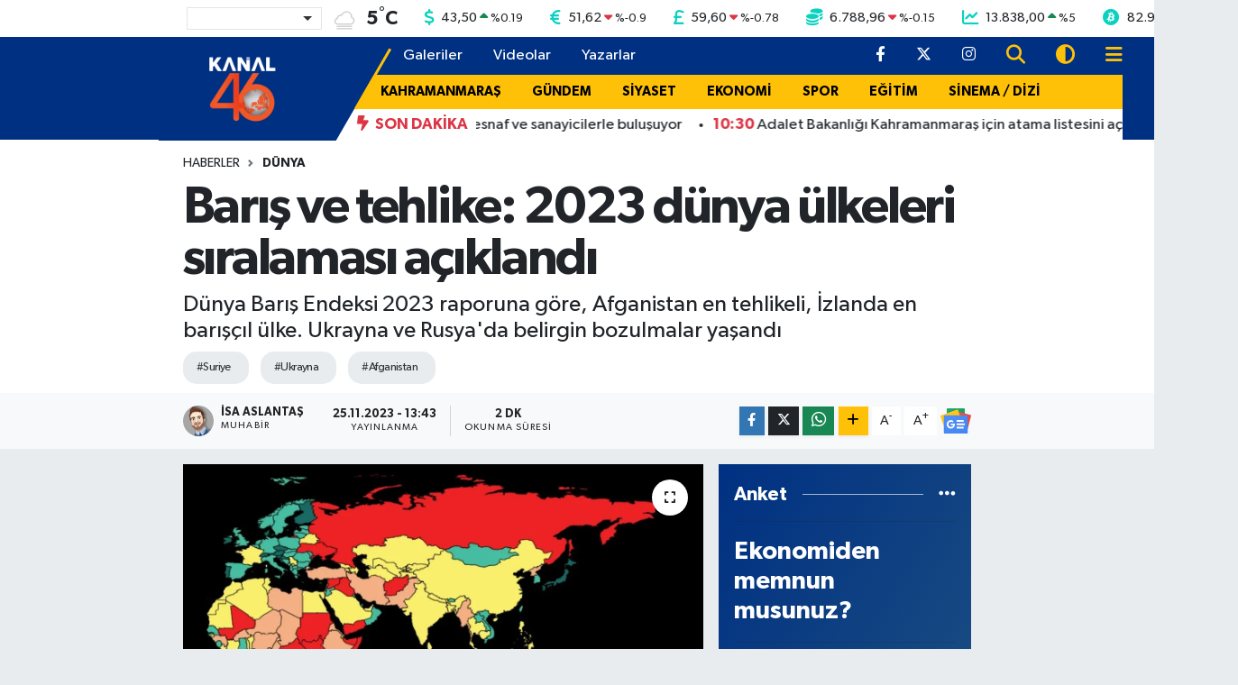

--- FILE ---
content_type: text/html; charset=UTF-8
request_url: https://www.kanal46.com/baris-ve-tehlike-2023-dunya-ulkeleri-siralamasi-aciklandi
body_size: 24324
content:
<!DOCTYPE html>
<html lang="tr" data-theme="flow">
<head>
<link rel="dns-prefetch" href="//www.kanal46.com">
<link rel="dns-prefetch" href="//kanal46com.teimg.com">
<link rel="dns-prefetch" href="//static.tebilisim.com">
<link rel="dns-prefetch" href="//platform-api.sharethis.com">
<link rel="dns-prefetch" href="//'+window.location.hostname">
<link rel="dns-prefetch" href="//cdn2.bildirt.com">
<link rel="dns-prefetch" href="//www.googletagmanager.com">
<link rel="dns-prefetch" href="//mc.yandex.ru">
<link rel="dns-prefetch" href="//static.cdn.admatic.com.tr">
<link rel="dns-prefetch" href="//cdn.jsdelivr.net">
<link rel="dns-prefetch" href="//www.facebook.com">
<link rel="dns-prefetch" href="//www.twitter.com">
<link rel="dns-prefetch" href="//www.instagram.com">
<link rel="dns-prefetch" href="//www.w3.org">
<link rel="dns-prefetch" href="//x.com">
<link rel="dns-prefetch" href="//api.whatsapp.com">
<link rel="dns-prefetch" href="//www.linkedin.com">
<link rel="dns-prefetch" href="//pinterest.com">
<link rel="dns-prefetch" href="//t.me">
<link rel="dns-prefetch" href="//news.google.com">
<link rel="dns-prefetch" href="//tebilisim.com">
<link rel="dns-prefetch" href="//facebook.com">
<link rel="dns-prefetch" href="//twitter.com">
<link rel="dns-prefetch" href="//www.google.com">
<link rel="dns-prefetch" href="//ads.sepetteknoloji.com">

    <meta charset="utf-8">
<title>Barış ve tehlike: 2023 dünya ülkeleri sıralaması açıklandı - Kahramanmaraş Haberleri</title>
<meta name="description" content="Dünya Barış Endeksi 2023 raporuna göre, Afganistan en tehlikeli, İzlanda en barışçıl ülke. Ukrayna ve Rusya&#039;da belirgin bozulmalar yaşandı">
<meta name="keywords" content="Suriye, Ukrayna, Afganistan">
<link rel="canonical" href="https://www.kanal46.com/baris-ve-tehlike-2023-dunya-ulkeleri-siralamasi-aciklandi">
<meta name="viewport" content="width=device-width,initial-scale=1">
<meta name="X-UA-Compatible" content="IE=edge">
<meta name="robots" content="noindex, nofollow">
<meta name="theme-color" content="#003082">
<meta name="title" content="Barış ve tehlike: 2023 dünya ülkeleri sıralaması açıklandı">
<meta name="articleSection" content="news">
<meta name="datePublished" content="2023-11-25T13:43:00+03:00">
<meta name="dateModified" content="2023-11-25T13:43:00+03:00">
<meta name="articleAuthor" content="İsa Aslantaş">
<meta name="author" content="İsa Aslantaş">
<meta property="og:site_name" content="Kanal46 - Son Dakika Maraş Haberleri">
<meta property="og:title" content="Barış ve tehlike: 2023 dünya ülkeleri sıralaması açıklandı">
<meta property="og:description" content="Dünya Barış Endeksi 2023 raporuna göre, Afganistan en tehlikeli, İzlanda en barışçıl ülke. Ukrayna ve Rusya&#039;da belirgin bozulmalar yaşandı">
<meta property="og:url" content="https://www.kanal46.com/baris-ve-tehlike-2023-dunya-ulkeleri-siralamasi-aciklandi">
<meta property="og:image" content="https://kanal46com.teimg.com/crop/1280x720/kanal46-com/uploads/2023/11/2023-yilinda-dunyanin-en-tehlikeli-ulkeleri-listesi-aciklandi.webp">
<meta property="og:image:width" content="1280">
<meta property="og:image:height" content="720">
<meta property="og:image:alt" content="Barış ve tehlike: 2023 dünya ülkeleri sıralaması açıklandı">
<meta property="og:article:published_time" content="2023-11-25T13:43:00+03:00">
<meta property="og:article:modified_time" content="2023-11-25T13:43:00+03:00">
<meta property="og:type" content="article">
<meta name="twitter:card" content="summary_large_image">
<meta name="twitter:site" content="@kanal46_">
<meta name="twitter:title" content="Barış ve tehlike: 2023 dünya ülkeleri sıralaması açıklandı">
<meta name="twitter:description" content="Dünya Barış Endeksi 2023 raporuna göre, Afganistan en tehlikeli, İzlanda en barışçıl ülke. Ukrayna ve Rusya&#039;da belirgin bozulmalar yaşandı">
<meta name="twitter:image" content="https://kanal46com.teimg.com/crop/1280x720/kanal46-com/uploads/2023/11/2023-yilinda-dunyanin-en-tehlikeli-ulkeleri-listesi-aciklandi.webp">
<meta name="twitter:url" content="https://www.kanal46.com/baris-ve-tehlike-2023-dunya-ulkeleri-siralamasi-aciklandi">
<link rel="shortcut icon" type="image/x-icon" href="https://kanal46com.teimg.com/kanal46-com/uploads/2023/10/kanal-46-faviconfw.png">
<link rel="manifest" href="https://www.kanal46.com/manifest.json?v=6.6.4" />
<link rel="preload" href="https://static.tebilisim.com/flow/assets/css/font-awesome/fa-solid-900.woff2" as="font" type="font/woff2" crossorigin />
<link rel="preload" href="https://static.tebilisim.com/flow/assets/css/font-awesome/fa-brands-400.woff2" as="font" type="font/woff2" crossorigin />
<link rel="preload" href="https://static.tebilisim.com/flow/assets/css/weather-icons/font/weathericons-regular-webfont.woff2" as="font" type="font/woff2" crossorigin />
<link rel="preload" href="https://static.tebilisim.com/flow/vendor/te/fonts/gibson/Gibson-Bold.woff2" as="font" type="font/woff2" crossorigin />
<link rel="preload" href="https://static.tebilisim.com/flow/vendor/te/fonts/gibson/Gibson-BoldItalic.woff2" as="font" type="font/woff2" crossorigin />
<link rel="preload" href="https://static.tebilisim.com/flow/vendor/te/fonts/gibson/Gibson-Italic.woff2" as="font" type="font/woff2" crossorigin />
<link rel="preload" href="https://static.tebilisim.com/flow/vendor/te/fonts/gibson/Gibson-Light.woff2" as="font" type="font/woff2" crossorigin />
<link rel="preload" href="https://static.tebilisim.com/flow/vendor/te/fonts/gibson/Gibson-LightItalic.woff2" as="font" type="font/woff2" crossorigin />
<link rel="preload" href="https://static.tebilisim.com/flow/vendor/te/fonts/gibson/Gibson-SemiBold.woff2" as="font" type="font/woff2" crossorigin />
<link rel="preload" href="https://static.tebilisim.com/flow/vendor/te/fonts/gibson/Gibson-SemiBoldItalic.woff2" as="font" type="font/woff2" crossorigin />
<link rel="preload" href="https://static.tebilisim.com/flow/vendor/te/fonts/gibson/Gibson.woff2" as="font" type="font/woff2" crossorigin />


<link rel="preload" as="style" href="https://static.tebilisim.com/flow/vendor/te/fonts/gibson.css?v=6.6.4">
<link rel="stylesheet" href="https://static.tebilisim.com/flow/vendor/te/fonts/gibson.css?v=6.6.4">

<link rel="preload" as="image" href="https://kanal46com.teimg.com/crop/1280x720/kanal46-com/uploads/2023/11/2023-yilinda-dunyanin-en-tehlikeli-ulkeleri-listesi-aciklandi.webp">
<style>:root {
        --te-link-color: #333;
        --te-link-hover-color: #000;
        --te-font: "Gibson";
        --te-secondary-font: "Gibson";
        --te-h1-font-size: 57px;
        --te-color: #003082;
        --te-hover-color: #194c82;
        --mm-ocd-width: 85%!important; /*  Mobil Menü Genişliği */
        --swiper-theme-color: var(--te-color)!important;
        --header-13-color: #ffc107;
    }</style><link rel="preload" as="style" href="https://static.tebilisim.com/flow/assets/vendor/bootstrap/css/bootstrap.min.css?v=6.6.4">
<link rel="stylesheet" href="https://static.tebilisim.com/flow/assets/vendor/bootstrap/css/bootstrap.min.css?v=6.6.4">
<link rel="preload" as="style" href="https://static.tebilisim.com/flow/assets/css/app6.6.4.min.css">
<link rel="stylesheet" href="https://static.tebilisim.com/flow/assets/css/app6.6.4.min.css">

<link defer="defer" async="async" rel="stylesheet" href="https://platform-api.sharethis.com/js/sharethis.js#property=66fd4fa535407b00197ad287&product=sop">


<script type="application/ld+json">{"@context":"https:\/\/schema.org","@type":"WebSite","url":"https:\/\/www.kanal46.com","potentialAction":{"@type":"SearchAction","target":"https:\/\/www.kanal46.com\/arama?q={query}","query-input":"required name=query"}}</script>

<script type="application/ld+json">{"@context":"https:\/\/schema.org","@type":"NewsMediaOrganization","url":"https:\/\/www.kanal46.com","name":"Kanal 46","logo":"https:\/\/kanal46com.teimg.com\/kanal46-com\/uploads\/2025\/07\/kanal-46-beyaz.png","sameAs":["https:\/\/www.facebook.com\/kanal46","https:\/\/www.twitter.com\/kanal46_","https:\/\/www.instagram.com\/kanal46tv"]}</script>

<script type="application/ld+json">{"@context":"https:\/\/schema.org","@graph":[{"@type":"SiteNavigationElement","name":"Ana Sayfa","url":"https:\/\/www.kanal46.com","@id":"https:\/\/www.kanal46.com"},{"@type":"SiteNavigationElement","name":"G\u00dcNDEM","url":"https:\/\/www.kanal46.com\/gundem","@id":"https:\/\/www.kanal46.com\/gundem"},{"@type":"SiteNavigationElement","name":"SPOR","url":"https:\/\/www.kanal46.com\/spor","@id":"https:\/\/www.kanal46.com\/spor"},{"@type":"SiteNavigationElement","name":"SA\u011eLIK","url":"https:\/\/www.kanal46.com\/saglik","@id":"https:\/\/www.kanal46.com\/saglik"},{"@type":"SiteNavigationElement","name":"MAGAZ\u0130N","url":"https:\/\/www.kanal46.com\/magazin","@id":"https:\/\/www.kanal46.com\/magazin"},{"@type":"SiteNavigationElement","name":"EKONOM\u0130","url":"https:\/\/www.kanal46.com\/ekonomi","@id":"https:\/\/www.kanal46.com\/ekonomi"},{"@type":"SiteNavigationElement","name":"E\u011e\u0130T\u0130M","url":"https:\/\/www.kanal46.com\/egitim","@id":"https:\/\/www.kanal46.com\/egitim"},{"@type":"SiteNavigationElement","name":"TEKNOLOJ\u0130","url":"https:\/\/www.kanal46.com\/teknoloji","@id":"https:\/\/www.kanal46.com\/teknoloji"},{"@type":"SiteNavigationElement","name":"YA\u015eAM","url":"https:\/\/www.kanal46.com\/yasam","@id":"https:\/\/www.kanal46.com\/yasam"},{"@type":"SiteNavigationElement","name":"S\u0130YASET","url":"https:\/\/www.kanal46.com\/siyaset","@id":"https:\/\/www.kanal46.com\/siyaset"},{"@type":"SiteNavigationElement","name":"S\u0130NEMA \/ D\u0130Z\u0130","url":"https:\/\/www.kanal46.com\/sinema-dizi","@id":"https:\/\/www.kanal46.com\/sinema-dizi"},{"@type":"SiteNavigationElement","name":"B\u00d6LGE","url":"https:\/\/www.kanal46.com\/bolge","@id":"https:\/\/www.kanal46.com\/bolge"},{"@type":"SiteNavigationElement","name":"D\u00dcNYA","url":"https:\/\/www.kanal46.com\/dunya","@id":"https:\/\/www.kanal46.com\/dunya"},{"@type":"SiteNavigationElement","name":"B\u00dcY\u00dcK\u015eEH\u0130R","url":"https:\/\/www.kanal46.com\/buyuksehir","@id":"https:\/\/www.kanal46.com\/buyuksehir"},{"@type":"SiteNavigationElement","name":"T\u00dcRKO\u011eLU","url":"https:\/\/www.kanal46.com\/turkoglu","@id":"https:\/\/www.kanal46.com\/turkoglu"},{"@type":"SiteNavigationElement","name":"DULKAD\u0130RO\u011eLU ","url":"https:\/\/www.kanal46.com\/dulkadiroglu","@id":"https:\/\/www.kanal46.com\/dulkadiroglu"},{"@type":"SiteNavigationElement","name":"G\u00d6KSUN","url":"https:\/\/www.kanal46.com\/goksun","@id":"https:\/\/www.kanal46.com\/goksun"},{"@type":"SiteNavigationElement","name":"EK\u0130N\u00d6Z\u00dc","url":"https:\/\/www.kanal46.com\/ekinozu","@id":"https:\/\/www.kanal46.com\/ekinozu"},{"@type":"SiteNavigationElement","name":"KAHRAMANMARA\u015e","url":"https:\/\/www.kanal46.com\/kahramanmaras","@id":"https:\/\/www.kanal46.com\/kahramanmaras"},{"@type":"SiteNavigationElement","name":"AF\u015e\u0130N","url":"https:\/\/www.kanal46.com\/afsin","@id":"https:\/\/www.kanal46.com\/afsin"},{"@type":"SiteNavigationElement","name":"\u00c7A\u011eLAYANCER\u0130T","url":"https:\/\/www.kanal46.com\/caglayancerit","@id":"https:\/\/www.kanal46.com\/caglayancerit"},{"@type":"SiteNavigationElement","name":"PAZARCIK","url":"https:\/\/www.kanal46.com\/pazarcik","@id":"https:\/\/www.kanal46.com\/pazarcik"},{"@type":"SiteNavigationElement","name":"ELB\u0130STAN","url":"https:\/\/www.kanal46.com\/elbistan","@id":"https:\/\/www.kanal46.com\/elbistan"},{"@type":"SiteNavigationElement","name":"KMTSO","url":"https:\/\/www.kanal46.com\/kmtso","@id":"https:\/\/www.kanal46.com\/kmtso"},{"@type":"SiteNavigationElement","name":"M\u00dcS\u0130AD","url":"https:\/\/www.kanal46.com\/musiad","@id":"https:\/\/www.kanal46.com\/musiad"},{"@type":"SiteNavigationElement","name":"K\u00dcLT\u00dcR-SANAT","url":"https:\/\/www.kanal46.com\/kultur-sanat","@id":"https:\/\/www.kanal46.com\/kultur-sanat"},{"@type":"SiteNavigationElement","name":"\u00c7EVRE","url":"https:\/\/www.kanal46.com\/cevre","@id":"https:\/\/www.kanal46.com\/cevre"},{"@type":"SiteNavigationElement","name":"ON\u0130K\u0130\u015eUBAT ","url":"https:\/\/www.kanal46.com\/onikisubat","@id":"https:\/\/www.kanal46.com\/onikisubat"},{"@type":"SiteNavigationElement","name":"GENEL ","url":"https:\/\/www.kanal46.com\/genel","@id":"https:\/\/www.kanal46.com\/genel"},{"@type":"SiteNavigationElement","name":"Covid-19","url":"https:\/\/www.kanal46.com\/covid-19","@id":"https:\/\/www.kanal46.com\/covid-19"},{"@type":"SiteNavigationElement","name":"YEMEK TAR\u0130FLER\u0130","url":"https:\/\/www.kanal46.com\/yemek-tarifleri","@id":"https:\/\/www.kanal46.com\/yemek-tarifleri"},{"@type":"SiteNavigationElement","name":"DEPREM","url":"https:\/\/www.kanal46.com\/deprem","@id":"https:\/\/www.kanal46.com\/deprem"},{"@type":"SiteNavigationElement","name":"\u0130leti\u015fim","url":"https:\/\/www.kanal46.com\/iletisim","@id":"https:\/\/www.kanal46.com\/iletisim"},{"@type":"SiteNavigationElement","name":"Gizlilik Politikas\u0131","url":"https:\/\/www.kanal46.com\/gizlilik-politikasi","@id":"https:\/\/www.kanal46.com\/gizlilik-politikasi"},{"@type":"SiteNavigationElement","name":"Yazarlar","url":"https:\/\/www.kanal46.com\/yazarlar","@id":"https:\/\/www.kanal46.com\/yazarlar"},{"@type":"SiteNavigationElement","name":"Foto Galeri","url":"https:\/\/www.kanal46.com\/foto-galeri","@id":"https:\/\/www.kanal46.com\/foto-galeri"},{"@type":"SiteNavigationElement","name":"Video Galeri","url":"https:\/\/www.kanal46.com\/video","@id":"https:\/\/www.kanal46.com\/video"},{"@type":"SiteNavigationElement","name":"Biyografiler","url":"https:\/\/www.kanal46.com\/biyografi","@id":"https:\/\/www.kanal46.com\/biyografi"},{"@type":"SiteNavigationElement","name":"Firma Rehberi","url":"https:\/\/www.kanal46.com\/rehber","@id":"https:\/\/www.kanal46.com\/rehber"},{"@type":"SiteNavigationElement","name":"Seri \u0130lanlar","url":"https:\/\/www.kanal46.com\/ilan","@id":"https:\/\/www.kanal46.com\/ilan"},{"@type":"SiteNavigationElement","name":"Vefatlar","url":"https:\/\/www.kanal46.com\/vefat","@id":"https:\/\/www.kanal46.com\/vefat"},{"@type":"SiteNavigationElement","name":"R\u00f6portajlar","url":"https:\/\/www.kanal46.com\/roportaj","@id":"https:\/\/www.kanal46.com\/roportaj"},{"@type":"SiteNavigationElement","name":"Anketler","url":"https:\/\/www.kanal46.com\/anketler","@id":"https:\/\/www.kanal46.com\/anketler"},{"@type":"SiteNavigationElement","name":"Oniki\u015fubat Bug\u00fcn, Yar\u0131n ve 1 Haftal\u0131k Hava Durumu Tahmini","url":"https:\/\/www.kanal46.com\/onikisubat-hava-durumu","@id":"https:\/\/www.kanal46.com\/onikisubat-hava-durumu"},{"@type":"SiteNavigationElement","name":"Oniki\u015fubat Namaz Vakitleri","url":"https:\/\/www.kanal46.com\/onikisubat-namaz-vakitleri","@id":"https:\/\/www.kanal46.com\/onikisubat-namaz-vakitleri"},{"@type":"SiteNavigationElement","name":"Puan Durumu ve Fikst\u00fcr","url":"https:\/\/www.kanal46.com\/futbol\/super-lig-puan-durumu-ve-fikstur","@id":"https:\/\/www.kanal46.com\/futbol\/super-lig-puan-durumu-ve-fikstur"}]}</script>

<script type="application/ld+json">{"@context":"https:\/\/schema.org","@type":"BreadcrumbList","itemListElement":[{"@type":"ListItem","position":1,"item":{"@type":"Thing","@id":"https:\/\/www.kanal46.com","name":"Haberler"}},{"@type":"ListItem","position":2,"item":{"@type":"Thing","@id":"https:\/\/www.kanal46.com\/dunya","name":"D\u00dcNYA"}},{"@type":"ListItem","position":3,"item":{"@type":"Thing","@id":"https:\/\/www.kanal46.com\/baris-ve-tehlike-2023-dunya-ulkeleri-siralamasi-aciklandi","name":"Bar\u0131\u015f ve tehlike: 2023 d\u00fcnya \u00fclkeleri s\u0131ralamas\u0131 a\u00e7\u0131kland\u0131"}}]}</script>
<script type="application/ld+json">{"@context":"https:\/\/schema.org","@type":"NewsArticle","headline":"Bar\u0131\u015f ve tehlike: 2023 d\u00fcnya \u00fclkeleri s\u0131ralamas\u0131 a\u00e7\u0131kland\u0131","articleSection":"D\u00dcNYA","dateCreated":"2023-11-25T13:43:00+03:00","datePublished":"2023-11-25T13:43:00+03:00","dateModified":"2023-11-25T13:43:00+03:00","wordCount":349,"genre":"news","mainEntityOfPage":{"@type":"WebPage","@id":"https:\/\/www.kanal46.com\/baris-ve-tehlike-2023-dunya-ulkeleri-siralamasi-aciklandi"},"articleBody":"D\u00fcnya genelindeki bar\u0131\u015f seviyelerini \u00f6l\u00e7en Ekonomi ve Bar\u0131\u015f Enstit\u00fcs\u00fc taraf\u0131ndan yap\u0131lan y\u0131ll\u0131k K\u00fcresel Bar\u0131\u015f Endeksi (GPI) ara\u015ft\u0131rmas\u0131, 2023 y\u0131l\u0131n\u0131n d\u00fcnyan\u0131n \"en tehlikeli\" ve \"en bar\u0131\u015f\u00e7\u0131l\" \u00fclkelerini belirledi. Ara\u015ft\u0131rmaya g\u00f6re, k\u00fcresel bar\u0131\u015f d\u00fczeyi ortalama y\u00fczde 0,42 oran\u0131nda k\u00f6t\u00fcle\u015fti.\r\n\r\nEN AZ BARI\u015e\u00c7IL \u00dcLKELER: AFGAN\u0130STAN L\u0130DERL\u0130\u011e\u0130NDE SIRALAMA\r\n\r\nAfganistan, sekizinci kez \u00fcst \u00fcste d\u00fcnyan\u0131n en az bar\u0131\u015f\u00e7\u0131l \u00fclkesi se\u00e7ildi. Yemen, Suriye, G\u00fcney Sudan ve Kongo Demokratik Cumhuriyeti ise bu \u00fclkeyi takip etti.\r\n\r\nEN B\u00dcY\u00dcK BOZULMA UKRAYNA'DA\r\n\r\nUkrayna'daki sava\u015f\u0131n k\u00fcresel bar\u0131\u015f\u0131 olumsuz etkiledi\u011fi ve bu \u00fclkenin en b\u00fcy\u00fck, Rusya'n\u0131n ise be\u015finci en b\u00fcy\u00fck bozulmay\u0131 ya\u015fad\u0131\u011f\u0131 kaydedildi. Avrupa'n\u0131n \"d\u00fcnyan\u0131n en bar\u0131\u015f\u00e7\u0131l b\u00f6lgesi\" oldu\u011fu savunularak, k\u0131tan\u0131n en bar\u0131\u015f\u00e7\u0131l 10 \u00fclkeden 7'sine ev sahipli\u011fi yapt\u0131\u011f\u0131 belirtildi.\r\n\r\nEN TEHL\u0130KEL\u0130 \u00dcLKELER SIRALAMASI (2023)\r\n\r\n\r\n Afganistan\r\n Yemen\r\n Suriye\r\n G\u00fcney Sudan\r\n Kongo Demokratik Cumhuriyeti\r\n Rusya\r\n Ukrayna\r\n Somali\r\n Sudan\r\n Irak\r\n\r\n\r\nEN BARI\u015e\u00c7IL \u00dcLKELER SIRALAMASI (2023)\r\n\r\n\r\n \u0130zlanda\r\n Danimarka\r\n \u0130rlanda\r\n Yeni Zelanda\r\n Avusturya\r\n Singapur\r\n Portekiz\r\n Slovenya\r\n Japonya\r\n \u0130svi\u00e7re\r\n\r\n\r\n\u0130SRA\u0130L, HAIT\u0130 VE MAL\u0130'DE BOZULMA\r\n\r\n\u0130srail, Haiti ve Mali, bozulman\u0131n en fazla oldu\u011fu di\u011fer \u00fclkeler aras\u0131nda yer ald\u0131. \u0130zlanda ise d\u00fcnyan\u0131n en bar\u0131\u015f\u00e7\u0131l \u00fclkesi olmay\u0131 s\u00fcrd\u00fcrd\u00fc.\r\n\r\nBirle\u015fik Krall\u0131k, ge\u00e7en y\u0131la g\u00f6re bir s\u0131ra gerileyerek en bar\u0131\u015f\u00e7\u0131l \u00fclke listesinde 37'nci s\u0131rada yer ald\u0131.\r\n\r\nABD 131'\u0130NC\u0130 SIRADA\r\n\r\nABD, bar\u0131\u015f\u00e7\u0131ll\u0131k \u00f6l\u00e7e\u011finde \"d\u00fc\u015f\u00fck\" olarak de\u011ferlendirildi ve ge\u00e7en y\u0131l oldu\u011fu gibi listede 131'inci s\u0131rada bulundu. Independent'\u0131n haberine g\u00f6re, raporda ABD'nin \"ge\u00e7ti\u011fimiz y\u0131l bar\u0131\u015f\u00e7\u0131ll\u0131kta hafif bir bozulma ya\u015fad\u0131\u011f\u0131 ve bu durumun 2015'te ba\u015flayan e\u011filimin devam\u0131 oldu\u011fu\" aktar\u0131ld\u0131.\r\n\r\nEkonomi ve Bar\u0131\u015f Enstit\u00fcs\u00fc, merkezi Avustralya'da bulunan, kendisini \"ba\u011f\u0131ms\u0131z, partizan olmayan, k\u00e2r amac\u0131 g\u00fctmeyen bir d\u00fc\u015f\u00fcnce kurulu\u015fu\" olarak tan\u0131ml\u0131yor.","description":"D\u00fcnya Bar\u0131\u015f Endeksi 2023 raporuna g\u00f6re, Afganistan en tehlikeli, \u0130zlanda en bar\u0131\u015f\u00e7\u0131l \u00fclke. Ukrayna ve Rusya'da belirgin bozulmalar ya\u015fand\u0131","inLanguage":"tr-TR","keywords":["Suriye","Ukrayna","Afganistan"],"image":{"@type":"ImageObject","url":"https:\/\/kanal46com.teimg.com\/crop\/1280x720\/kanal46-com\/uploads\/2023\/11\/2023-yilinda-dunyanin-en-tehlikeli-ulkeleri-listesi-aciklandi.webp","width":"1280","height":"720","caption":"Bar\u0131\u015f ve tehlike: 2023 d\u00fcnya \u00fclkeleri s\u0131ralamas\u0131 a\u00e7\u0131kland\u0131"},"publishingPrinciples":"https:\/\/www.kanal46.com\/gizlilik-sozlesmesi","isFamilyFriendly":"http:\/\/schema.org\/True","isAccessibleForFree":"http:\/\/schema.org\/True","publisher":{"@type":"Organization","name":"Kanal 46","image":"https:\/\/kanal46com.teimg.com\/kanal46-com\/uploads\/2025\/07\/kanal-46-beyaz.png","logo":{"@type":"ImageObject","url":"https:\/\/kanal46com.teimg.com\/kanal46-com\/uploads\/2025\/07\/kanal-46-beyaz.png","width":"640","height":"375"}},"author":{"@type":"Person","name":"\u0130sa Aslanta\u015f","honorificPrefix":"","jobTitle":"Muhabir","url":null}}</script>
<script data-cfasync="false" src="https://static.tebilisim.com/flow/assets/js/dark-mode.js?v=6.6.4"></script>





<style>
.mega-menu {z-index: 9999 !important;}
@media screen and (min-width: 1620px) {
    .container {width: 1280px!important; max-width: 1280px!important;}
    #ad_36 {margin-right: 15px !important;}
    #ad_9 {margin-left: 15px !important;}
}

@media screen and (min-width: 1325px) and (max-width: 1620px) {
    .container {width: 1100px!important; max-width: 1100px!important;}
    #ad_36 {margin-right: 100px !important;}
    #ad_9 {margin-left: 100px !important;}
}
@media screen and (min-width: 1295px) and (max-width: 1325px) {
    .container {width: 990px!important; max-width: 990px!important;}
    #ad_36 {margin-right: 165px !important;}
    #ad_9 {margin-left: 165px !important;}
}
@media screen and (min-width: 1200px) and (max-width: 1295px) {
    .container {width: 900px!important; max-width: 900px!important;}
    #ad_36 {margin-right: 210px !important;}
    #ad_9 {margin-left: 210px !important;}

}
</style><meta name="yandex-verification" content="01586780c3ffa7d9" />

<script>
$('a[href^="http"]').not('a[href^="http://'+window.location.hostname+'"]').attr('rel','nofollow');
</script>

<link rel="manifest" href="/manifest.json?data=Bildirt">
<script>var uygulamaid="9698-5610-4296-7650-3443-6";</script>
<script src="https://cdn2.bildirt.com/BildirtSDKfiles.js"></script>



<script async data-cfasync="false"
	src="https://www.googletagmanager.com/gtag/js?id=G-V2K9QJTT0J"></script>
<script data-cfasync="false">
	window.dataLayer = window.dataLayer || [];
	  function gtag(){dataLayer.push(arguments);}
	  gtag('js', new Date());
	  gtag('config', 'G-V2K9QJTT0J');
</script>




</head>




<body class="d-flex flex-column min-vh-100">

    <div data-pagespeed="true"><!-- Yandex.Metrika counter -->
<script type="text/javascript" >
   (function(m,e,t,r,i,k,a){m[i]=m[i]||function(){(m[i].a=m[i].a||[]).push(arguments)};
   m[i].l=1*new Date();
   for (var j = 0; j < document.scripts.length; j++) {if (document.scripts[j].src === r) { return; }}
   k=e.createElement(t),a=e.getElementsByTagName(t)[0],k.async=1,k.src=r,a.parentNode.insertBefore(k,a)})
   (window, document, "script", "https://mc.yandex.ru/metrika/tag.js", "ym");

   ym(97986704, "init", {
        clickmap:true,
        trackLinks:true,
        accurateTrackBounce:true,
        webvisor:true
   });
</script>
<noscript><div><img src="https://mc.yandex.ru/watch/97986704" style="position:absolute; left:-9999px;" alt="" /></div></noscript>
<!-- /Yandex.Metrika counter -->

<!-- Admatic AUTO ads START -->
<ins data-publisher="adm-pub-6359265943" data-ad-network="6826fc4b8c72009f24e6ab53"   class="adm-ads-area"></ins>
<script type="text/javascript" src="https://static.cdn.admatic.com.tr/showad/showad.min.js"></script>
<!-- Admatic AUTO ads END -->

<!-- Admatic STANDARD ads START -->
<ins data-publisher="adm-pub-6359265943" data-ad-network="6826fc4b8c72009f24e6ab53"  data-ad-size="[[300, 250]]" class="adm-ads-area"></ins>
<script type="text/javascript" src="https://static.cdn.admatic.com.tr/showad/showad.min.js"></script>
<!-- Admatic STANDARD ads END --></div>
    

    <!-- Choices Select CSS -->
<link rel="stylesheet" href="https://cdn.jsdelivr.net/npm/choices.js/public/assets/styles/choices.min.css" />
<header class="header-13">
        <div class="top-header bg-white d-none d-lg-block py-1">
        <div class="container">
            <ul class="top-parite list-unstyled d-flex justify-content-between align-items-center small mb-0 px-3">
                <!-- HAVA DURUMU -->

<input type="hidden" name="widget_setting_weathercity" value="37.59002000,36.90548000" />

            <li class="weather-degreex d-none d-xl-block">
            <div class="weather-widget d-flex justify-content-start align-items-center">
                <div class="city-choices">
                    <select class="select-city-choices form-select" onchange="redirectToCity(this)">
                                                <option value="adana" >Adana</option>
                                                <option value="adiyaman" >Adıyaman</option>
                                                <option value="afyonkarahisar" >Afyonkarahisar</option>
                                                <option value="agri" >Ağrı</option>
                                                <option value="aksaray" >Aksaray</option>
                                                <option value="amasya" >Amasya</option>
                                                <option value="ankara" >Ankara</option>
                                                <option value="antalya" >Antalya</option>
                                                <option value="ardahan" >Ardahan</option>
                                                <option value="artvin" >Artvin</option>
                                                <option value="aydin" >Aydın</option>
                                                <option value="balikesir" >Balıkesir</option>
                                                <option value="bartin" >Bartın</option>
                                                <option value="batman" >Batman</option>
                                                <option value="bayburt" >Bayburt</option>
                                                <option value="bilecik" >Bilecik</option>
                                                <option value="bingol" >Bingöl</option>
                                                <option value="bitlis" >Bitlis</option>
                                                <option value="bolu" >Bolu</option>
                                                <option value="burdur" >Burdur</option>
                                                <option value="bursa" >Bursa</option>
                                                <option value="canakkale" >Çanakkale</option>
                                                <option value="cankiri" >Çankırı</option>
                                                <option value="corum" >Çorum</option>
                                                <option value="denizli" >Denizli</option>
                                                <option value="diyarbakir" >Diyarbakır</option>
                                                <option value="duzce" >Düzce</option>
                                                <option value="edirne" >Edirne</option>
                                                <option value="elazig" >Elazığ</option>
                                                <option value="erzincan" >Erzincan</option>
                                                <option value="erzurum" >Erzurum</option>
                                                <option value="eskisehir" >Eskişehir</option>
                                                <option value="gaziantep" >Gaziantep</option>
                                                <option value="giresun" >Giresun</option>
                                                <option value="gumushane" >Gümüşhane</option>
                                                <option value="hakkari" >Hakkâri</option>
                                                <option value="hatay" >Hatay</option>
                                                <option value="igdir" >Iğdır</option>
                                                <option value="isparta" >Isparta</option>
                                                <option value="istanbul" >İstanbul</option>
                                                <option value="izmir" >İzmir</option>
                                                <option value="kahramanmaras" selected>Kahramanmaraş</option>
                                                <option value="karabuk" >Karabük</option>
                                                <option value="karaman" >Karaman</option>
                                                <option value="kars" >Kars</option>
                                                <option value="kastamonu" >Kastamonu</option>
                                                <option value="kayseri" >Kayseri</option>
                                                <option value="kilis" >Kilis</option>
                                                <option value="kirikkale" >Kırıkkale</option>
                                                <option value="kirklareli" >Kırklareli</option>
                                                <option value="kirsehir" >Kırşehir</option>
                                                <option value="kocaeli" >Kocaeli</option>
                                                <option value="konya" >Konya</option>
                                                <option value="kutahya" >Kütahya</option>
                                                <option value="malatya" >Malatya</option>
                                                <option value="manisa" >Manisa</option>
                                                <option value="mardin" >Mardin</option>
                                                <option value="mersin" >Mersin</option>
                                                <option value="mugla" >Muğla</option>
                                                <option value="mus" >Muş</option>
                                                <option value="nevsehir" >Nevşehir</option>
                                                <option value="nigde" >Niğde</option>
                                                <option value="ordu" >Ordu</option>
                                                <option value="osmaniye" >Osmaniye</option>
                                                <option value="rize" >Rize</option>
                                                <option value="sakarya" >Sakarya</option>
                                                <option value="samsun" >Samsun</option>
                                                <option value="sanliurfa" >Şanlıurfa</option>
                                                <option value="siirt" >Siirt</option>
                                                <option value="sinop" >Sinop</option>
                                                <option value="sivas" >Sivas</option>
                                                <option value="sirnak" >Şırnak</option>
                                                <option value="tekirdag" >Tekirdağ</option>
                                                <option value="tokat" >Tokat</option>
                                                <option value="trabzon" >Trabzon</option>
                                                <option value="tunceli" >Tunceli</option>
                                                <option value="usak" >Uşak</option>
                                                <option value="van" >Van</option>
                                                <option value="yalova" >Yalova</option>
                                                <option value="yozgat" >Yozgat</option>
                                                <option value="zonguldak" >Zonguldak</option>
                                            </select>
                </div>
                <div class="mx-2">
                    <img src="//cdn.weatherapi.com/weather/64x64/day/248.png" class="condition" width="32" height="32" />
                </div>
                <div class="fw-bold lead">
                    <span class="degree">5</span><sup>°</sup>C
                </div>
            </div>
        </li>

    
<div data-location='{"city":"TUXX0014"}' class="d-none"></div>


                <!-- PİYASALAR -->
            <li class="dollar">
            <i class="fas fa-dollar-sign fa-lg me-1 text-cyan"></i> <span class="value">43,50</span> <span class="color"><i class="fa fa-caret-up text-success"></i></span>
            <span class="small color">%<span class="exchange">0.19</span></span>
        </li>
        <li class="euro">
            <i class="fas fa-euro-sign fa-lg me-1 text-cyan"></i> <span class="value">51,62</span> <span class="color"><i class="fa fa-caret-down text-danger"></i></span>
            <span class="small color">%<span class="exchange">-0.9</span></span>
        </li>
        <li class="sterlin">
            <i class="fas fa-sterling-sign fa-lg me-1 text-cyan"></i> <span class="value">59,60</span> <span class="color"><i class="fa fa-caret-down text-danger"></i></span>
            <span class="small color">%<span class="exchange">-0.78</span></span>
        </li>
        <li class="altin">
            <i class="fas fa-coins fa-lg me-1 text-cyan"></i> <span class="value">6.788,96</span> <span class="color"><i class="fa fa-caret-down text-danger"></i></span>
            <span class="small color">%<span class="exchange">-0.15</span></span>
        </li>
        <li class="bist">
            <i class="fas fa-chart-line fa-lg me-1 text-cyan"></i> <span class="value">13.838,00</span> <span class="color"><i class="fa fa-caret-up text-success"></i></span>
            <span class="small color">%<span class="exchange">5</span></span>
        </li>
        <li class="btc">
            <i class="fab fa-bitcoin fa-lg me-1 text-cyan"></i> <span class="value">82.981,42</span> <span class="color"><i class="fa fa-caret-up text-success"></i></span>
            <span class="small color">%<span class="exchange">0.57</span></span>
        </li>


    

            </ul>
        </div>
    </div>
    
    <nav class="main-header bg-te-color py-2 py-lg-0">
        <div class="container">
            <div class="middle-header d-flex">
                <div class="align-self-center z-3 ps-3 ps-md-0" style="max-width:200px;">
                                        <a class="navbar-brand" href="/" title="Kanal46 - Son Dakika Maraş Haberleri">
                        <img src="https://kanal46com.teimg.com/kanal46-com/uploads/2025/07/kanal-46-beyaz.png" alt="Kanal46 - Son Dakika Maraş Haberleri" width="155" height="40" class="light-mode img-fluid flow-logo">
<img src="https://kanal46com.teimg.com/kanal46-com/uploads/2025/07/kanal-46-beyaz.png" alt="Kanal46 - Son Dakika Maraş Haberleri" width="155" height="40" class="dark-mode img-fluid flow-logo d-none">

                    </a>
                                    </div>
                <div class="menu-two-rows w-100 align-self-center px-3 px-lg-0">
                    <div class="d-flex justify-content-between top-menu">
                        <ul  class="nav">
        <li class="nav-item   nav-item d-none d-md-block">
        <a href="/foto-galeri" class="nav-link nav-link text-white" target="_self" title="Galeriler">Galeriler</a>
        
    </li>
        <li class="nav-item   nav-item d-none d-md-block">
        <a href="/video" class="nav-link nav-link text-white" target="_self" title="Videolar">Videolar</a>
        
    </li>
        <li class="nav-item   nav-item d-none d-md-block">
        <a href="/yazarlar" class="nav-link nav-link text-white" target="_self" title="Yazarlar">Yazarlar</a>
        
    </li>
    </ul>

                        <ul class="nav justify-content-end">

                                                        <li class="nav-item d-none d-xl-flex"><a href="https://www.facebook.com/kanal46" target="_blank" class="nav-link"><i class="fab fa-facebook-f text-white"></i></a></li>
                                                                                    <li class="nav-item d-none d-xl-flex"><a href="https://www.twitter.com/kanal46_" class="nav-link"
                                target="_blank"><i class="fa-brands fa-x-twitter text-white"></i></a></li>
                                                                                    <li class="nav-item d-none d-xl-flex"><a href="https://www.instagram.com/kanal46tv" class="nav-link"
                                target="_blank"><i class="fab fa-instagram text-white"></i></a></li>
                                                                                                                                                                                                                                                            <li class="nav-item">
                                <a href="/arama" class="nav-link" target="_self">
                                    <i class="fa fa-search fa-lg"></i>
                                </a>
                            </li>

                            <li class="nav-item dropdown ">
    <a href="#" class="nav-link " data-bs-toggle="dropdown" data-bs-display="static">
        <i class="fas fa-adjust fa-lg theme-icon-active"></i>
    </a>
    <ul class="dropdown-menu min-w-auto dropdown-menu-end shadow-none border-0 rounded-0">
        <li>
            <button type="button" class="dropdown-item d-flex align-items-center active" data-bs-theme-value="light">
                <i class="fa fa-sun me-1 mode-switch"></i>
                Açık
            </button>
        </li>
        <li>
            <button type="button" class="dropdown-item d-flex align-items-center" data-bs-theme-value="dark">
                <i class="fa fa-moon me-1 mode-switch"></i>
                Koyu
            </button>
        </li>
        <li>
            <button type="button" class="dropdown-item d-flex align-items-center" data-bs-theme-value="auto">
                <i class="fas fa-adjust me-1 mode-switch"></i>
                Sistem
            </button>
        </li>
    </ul>
</li>


                            <li class="nav-item dropdown position-static d-none d-lg-block">
                                <a class="nav-link pe-0 text-dark" href="#menu" title="Ana Menü"><i class="fa fa-bars fa-lg"></i></a>
                            </li>
                        </ul>
                    </div>
                    <div class="category-menu navbar py-1 justify-content-end small d-none d-lg-flex">
                        <ul  class="nav text-uppercase fw-bold">
        <li class="nav-item   ">
        <a href="/kahramanmaras" class="nav-link py-1 text-black" target="_self" title="KAHRAMANMARAŞ">KAHRAMANMARAŞ</a>
        
    </li>
        <li class="nav-item   ">
        <a href="/gundem" class="nav-link py-1 text-black" target="_self" title="GÜNDEM">GÜNDEM</a>
        
    </li>
        <li class="nav-item   ">
        <a href="/siyaset" class="nav-link py-1 text-black" target="_self" title="SİYASET">SİYASET</a>
        
    </li>
        <li class="nav-item   ">
        <a href="/ekonomi" class="nav-link py-1 text-black" target="_self" title="EKONOMİ">EKONOMİ</a>
        
    </li>
        <li class="nav-item   ">
        <a href="/spor" class="nav-link py-1 text-black" target="_self" title="SPOR">SPOR</a>
        
    </li>
        <li class="nav-item   ">
        <a href="/egitim" class="nav-link py-1 text-black" target="_self" title="EĞİTİM">EĞİTİM</a>
        
    </li>
        <li class="nav-item   ">
        <a href="/sinema-dizi" class="nav-link py-1 text-black" target="_self" title="SİNEMA / DİZİ">SİNEMA / DİZİ</a>
        
    </li>
        <li class="nav-item   ">
        <a href="/magazin" class="nav-link py-1 text-black" target="_self" title="MAGAZİN">MAGAZİN</a>
        
    </li>
        <li class="nav-item   ">
        <a href="/yemek-tarifleri" class="nav-link py-1 text-black" target="_self" title="YEMEK TARİFLERİ">YEMEK TARİFLERİ</a>
        
    </li>
    </ul>

                    </div>

                    <div class="d-none d-lg-flex bg-white py-1">
                        <div class="text-danger fw-bold flex-shrink-0 ps-5 pe-2 text-uppercase"><i class="fa-solid fa-bolt-lightning me-1"></i> Son Dakika</div>
                        <div class="sliding-news-container overflow-hidden" style="flex:1;">
                            <ul class="sliding-news-wrapper mb-0">
                                                                <li>
                                    <a href="/bakan-kacir-kahramanmarasta-esnaf-ve-sanayicilerle-bulusuyor" title="Bakan Kacır Kahramanmaraş’ta esnaf ve sanayicilerle buluşuyor" class="sliding-news-item text-decoration-none" target="_self">
                                        <strong class="text-danger">10:41</strong> <span class="text-dark">
                                            Bakan Kacır Kahramanmaraş’ta esnaf ve sanayicilerle buluşuyor
                                        </span>
                                    </a>
                                </li>
                                                                <li>
                                    <a href="/adalet-bakanligi-kahramanmaras-icin-atama-listesini-acikladi" title="Adalet Bakanlığı Kahramanmaraş için atama listesini açıkladı" class="sliding-news-item text-decoration-none" target="_self">
                                        <strong class="text-danger">10:30</strong> <span class="text-dark">
                                            Adalet Bakanlığı Kahramanmaraş için atama listesini açıkladı
                                        </span>
                                    </a>
                                </li>
                                                                <li>
                                    <a href="/kahramanmarasta-kredi-karti-borcu-olanlar-dikkat-gece-yarisi-mujdesi-geldi" title="Kahramanmaraş&#039;ta kredi kartı borcu olanlar dikkat: Gece yarısı müjdesi geldi!" class="sliding-news-item text-decoration-none" target="_self">
                                        <strong class="text-danger">09:38</strong> <span class="text-dark">
                                            Kahramanmaraş&#039;ta kredi kartı borcu olanlar dikkat: Gece yarısı müjdesi geldi!
                                        </span>
                                    </a>
                                </li>
                                                                <li>
                                    <a href="/kahramanmarasta-sevindiren-gelisme-yeni-proje-icin-dugmeye-basildi" title="Kahramanmaraş’ta Sevindiren Gelişme! Yeni Proje İçin Düğmeye Basıldı" class="sliding-news-item text-decoration-none" target="_self">
                                        <strong class="text-danger">14:44</strong> <span class="text-dark">
                                            Kahramanmaraş’ta Sevindiren Gelişme! Yeni Proje İçin Düğmeye Basıldı
                                        </span>
                                    </a>
                                </li>
                                                                <li>
                                    <a href="/devler-liginde-kura-cekildi-galatasaray-italyan-panzeri-juventus-ile-eslesti" title="Devler Ligi’nde Kura Çekildi: Galatasaray İtalyan Panzeri Juventus ile Eşleşti!" class="sliding-news-item text-decoration-none" target="_self">
                                        <strong class="text-danger">14:41</strong> <span class="text-dark">
                                            Devler Ligi’nde Kura Çekildi: Galatasaray İtalyan Panzeri Juventus ile Eşleşti!
                                        </span>
                                    </a>
                                </li>
                                                            </ul>
                        </div>
                    </div>

                </div>
            </div>
        </div>

        </div>
    </nav>

    <ul  class="mobile-categories d-lg-none list-inline bg-warning fw-bold">
        <li class="list-inline-item">
        <a href="/kahramanmaras" class="text-dark" target="_self" title="KAHRAMANMARAŞ">
                KAHRAMANMARAŞ
        </a>
    </li>
        <li class="list-inline-item">
        <a href="/gundem" class="text-dark" target="_self" title="GÜNDEM">
                GÜNDEM
        </a>
    </li>
        <li class="list-inline-item">
        <a href="/siyaset" class="text-dark" target="_self" title="SİYASET">
                SİYASET
        </a>
    </li>
        <li class="list-inline-item">
        <a href="/ekonomi" class="text-dark" target="_self" title="EKONOMİ">
                EKONOMİ
        </a>
    </li>
        <li class="list-inline-item">
        <a href="/spor" class="text-dark" target="_self" title="SPOR">
                SPOR
        </a>
    </li>
        <li class="list-inline-item">
        <a href="/egitim" class="text-dark" target="_self" title="EĞİTİM">
                EĞİTİM
        </a>
    </li>
        <li class="list-inline-item">
        <a href="/sinema-dizi" class="text-dark" target="_self" title="SİNEMA / DİZİ">
                SİNEMA / DİZİ
        </a>
    </li>
        <li class="list-inline-item">
        <a href="/magazin" class="text-dark" target="_self" title="MAGAZİN">
                MAGAZİN
        </a>
    </li>
        <li class="list-inline-item">
        <a href="/yemek-tarifleri" class="text-dark" target="_self" title="YEMEK TARİFLERİ">
                YEMEK TARİFLERİ
        </a>
    </li>
    </ul>



</header>


<script>
    document.addEventListener("DOMContentLoaded", function(){
    const ticker = document.querySelector('.sliding-news-wrapper');
    const clone = ticker.innerHTML;
    ticker.innerHTML = clone + clone; /* İçeriği iki kez çoğaltıyoruz */

    // İçerik genişliğine göre animasyon süresini ayarlama
    const tickerWidth = ticker.scrollWidth / 2;
    const duration = tickerWidth / 50; // Hızı belirleyen faktör
    ticker.style.animationDuration = `${duration}s`;
});
</script>
<script>
    function redirectToCity(selectElement) {
    const value = selectElement.value;
    if (value) {
        window.location.href = '/' + value + '-hava-durumu';
    }
}
</script>
<!-- Tom Select JS -->
<script src="https://cdn.jsdelivr.net/npm/choices.js/public/assets/scripts/choices.min.js"></script>






<main class="single overflow-hidden" style="min-height: 300px">

    
    <div class="infinite" data-show-advert="1">

    

    <div class="infinite-item d-block" data-id="107678" data-category-id="17" data-reference="TE\Blog\Models\Post" data-json-url="/service/json/featured-infinite.json">

        

        <div class="post-header pt-3 bg-white">

    <div class="container">

        
        <nav class="meta-category d-flex justify-content-lg-start" style="--bs-breadcrumb-divider: url(&#34;data:image/svg+xml,%3Csvg xmlns='http://www.w3.org/2000/svg' width='8' height='8'%3E%3Cpath d='M2.5 0L1 1.5 3.5 4 1 6.5 2.5 8l4-4-4-4z' fill='%236c757d'/%3E%3C/svg%3E&#34;);" aria-label="breadcrumb">
        <ol class="breadcrumb mb-0">
            <li class="breadcrumb-item"><a href="https://www.kanal46.com" class="breadcrumb_link" target="_self">Haberler</a></li>
            <li class="breadcrumb-item active fw-bold" aria-current="page"><a href="/dunya" target="_self" class="breadcrumb_link text-dark" title="DÜNYA">DÜNYA</a></li>
        </ol>
</nav>

        <h1 class="h2 fw-bold text-lg-start headline my-2" itemprop="headline">Barış ve tehlike: 2023 dünya ülkeleri sıralaması açıklandı</h1>
        
        <h2 class="lead text-lg-start text-dark my-2 description" itemprop="description">Dünya Barış Endeksi 2023 raporuna göre, Afganistan en tehlikeli, İzlanda en barışçıl ülke. Ukrayna ve Rusya&#039;da belirgin bozulmalar yaşandı</h2>
        
        <div class="news-tags">
        <a href="https://www.kanal46.com/haberleri/suriye" title="Suriye" class="news-tags__link" rel="nofollow">#Suriye</a>
        <a href="https://www.kanal46.com/haberleri/ukrayna" title="Ukrayna" class="news-tags__link" rel="nofollow">#Ukrayna</a>
        <a href="https://www.kanal46.com/haberleri/afganistan" title="Afganistan" class="news-tags__link" rel="nofollow">#Afganistan</a>
    </div>

    </div>

    <div class="bg-light py-1">
        <div class="container d-flex justify-content-between align-items-center">

            <div class="meta-author">
            <a href="/muhabir/4/isa-aslantas" class="d-flex" title="İsa Aslantaş" target="_self">
            <img class="me-2 rounded-circle" width="34" height="34" src="https://kanal46com.teimg.com/kanal46-com/uploads/2023/10/users/isa-1.jpg"
                loading="lazy" alt="İsa Aslantaş">
            <div class="me-3 flex-column align-items-center justify-content-center">
                <div class="fw-bold text-dark">İsa Aslantaş</div>
                <div class="info text-dark">Muhabir</div>
            </div>
        </a>
    
    <div class="box">
    <time class="fw-bold">25.11.2023 - 13:43</time>
    <span class="info">Yayınlanma</span>
</div>

    
    
    <div class="box">
    <span class="fw-bold">2 Dk</span>
    <span class="info text-dark">Okunma Süresi</span>
</div>





</div>


            <div class="share-area justify-content-end align-items-center d-none d-lg-flex">

    <div class="mobile-share-button-container mb-2 d-block d-md-none">
    <button
        class="btn btn-primary btn-sm rounded-0 shadow-sm w-100"
        onclick="handleMobileShare(event, 'Barış ve tehlike: 2023 dünya ülkeleri sıralaması açıklandı', 'https://www.kanal46.com/baris-ve-tehlike-2023-dunya-ulkeleri-siralamasi-aciklandi')"
        title="Paylaş"
    >
        <i class="fas fa-share-alt me-2"></i>Paylaş
    </button>
</div>

<div class="social-buttons-new d-none d-md-flex justify-content-between">
    <a
        href="https://www.facebook.com/sharer/sharer.php?u=https%3A%2F%2Fwww.kanal46.com%2Fbaris-ve-tehlike-2023-dunya-ulkeleri-siralamasi-aciklandi"
        onclick="initiateDesktopShare(event, 'facebook')"
        class="btn btn-primary btn-sm rounded-0 shadow-sm me-1"
        title="Facebook'ta Paylaş"
        data-platform="facebook"
        data-share-url="https://www.kanal46.com/baris-ve-tehlike-2023-dunya-ulkeleri-siralamasi-aciklandi"
        data-share-title="Barış ve tehlike: 2023 dünya ülkeleri sıralaması açıklandı"
        rel="noreferrer nofollow noopener external"
    >
        <i class="fab fa-facebook-f"></i>
    </a>

    <a
        href="https://x.com/intent/tweet?url=https%3A%2F%2Fwww.kanal46.com%2Fbaris-ve-tehlike-2023-dunya-ulkeleri-siralamasi-aciklandi&text=Bar%C4%B1%C5%9F+ve+tehlike%3A+2023+d%C3%BCnya+%C3%BClkeleri+s%C4%B1ralamas%C4%B1+a%C3%A7%C4%B1kland%C4%B1"
        onclick="initiateDesktopShare(event, 'twitter')"
        class="btn btn-dark btn-sm rounded-0 shadow-sm me-1"
        title="X'de Paylaş"
        data-platform="twitter"
        data-share-url="https://www.kanal46.com/baris-ve-tehlike-2023-dunya-ulkeleri-siralamasi-aciklandi"
        data-share-title="Barış ve tehlike: 2023 dünya ülkeleri sıralaması açıklandı"
        rel="noreferrer nofollow noopener external"
    >
        <i class="fab fa-x-twitter text-white"></i>
    </a>

    <a
        href="https://api.whatsapp.com/send?text=Bar%C4%B1%C5%9F+ve+tehlike%3A+2023+d%C3%BCnya+%C3%BClkeleri+s%C4%B1ralamas%C4%B1+a%C3%A7%C4%B1kland%C4%B1+-+https%3A%2F%2Fwww.kanal46.com%2Fbaris-ve-tehlike-2023-dunya-ulkeleri-siralamasi-aciklandi"
        onclick="initiateDesktopShare(event, 'whatsapp')"
        class="btn btn-success btn-sm rounded-0 btn-whatsapp shadow-sm me-1"
        title="Whatsapp'ta Paylaş"
        data-platform="whatsapp"
        data-share-url="https://www.kanal46.com/baris-ve-tehlike-2023-dunya-ulkeleri-siralamasi-aciklandi"
        data-share-title="Barış ve tehlike: 2023 dünya ülkeleri sıralaması açıklandı"
        rel="noreferrer nofollow noopener external"
    >
        <i class="fab fa-whatsapp fa-lg"></i>
    </a>

    <div class="dropdown">
        <button class="dropdownButton btn btn-sm rounded-0 btn-warning border-none shadow-sm me-1" type="button" data-bs-toggle="dropdown" name="socialDropdownButton" title="Daha Fazla">
            <i id="icon" class="fa fa-plus"></i>
        </button>

        <ul class="dropdown-menu dropdown-menu-end border-0 rounded-1 shadow">
            <li>
                <a
                    href="https://www.linkedin.com/sharing/share-offsite/?url=https%3A%2F%2Fwww.kanal46.com%2Fbaris-ve-tehlike-2023-dunya-ulkeleri-siralamasi-aciklandi"
                    class="dropdown-item"
                    onclick="initiateDesktopShare(event, 'linkedin')"
                    data-platform="linkedin"
                    data-share-url="https://www.kanal46.com/baris-ve-tehlike-2023-dunya-ulkeleri-siralamasi-aciklandi"
                    data-share-title="Barış ve tehlike: 2023 dünya ülkeleri sıralaması açıklandı"
                    rel="noreferrer nofollow noopener external"
                    title="Linkedin"
                >
                    <i class="fab fa-linkedin text-primary me-2"></i>Linkedin
                </a>
            </li>
            <li>
                <a
                    href="https://pinterest.com/pin/create/button/?url=https%3A%2F%2Fwww.kanal46.com%2Fbaris-ve-tehlike-2023-dunya-ulkeleri-siralamasi-aciklandi&description=Bar%C4%B1%C5%9F+ve+tehlike%3A+2023+d%C3%BCnya+%C3%BClkeleri+s%C4%B1ralamas%C4%B1+a%C3%A7%C4%B1kland%C4%B1&media="
                    class="dropdown-item"
                    onclick="initiateDesktopShare(event, 'pinterest')"
                    data-platform="pinterest"
                    data-share-url="https://www.kanal46.com/baris-ve-tehlike-2023-dunya-ulkeleri-siralamasi-aciklandi"
                    data-share-title="Barış ve tehlike: 2023 dünya ülkeleri sıralaması açıklandı"
                    rel="noreferrer nofollow noopener external"
                    title="Pinterest"
                >
                    <i class="fab fa-pinterest text-danger me-2"></i>Pinterest
                </a>
            </li>
            <li>
                <a
                    href="https://t.me/share/url?url=https%3A%2F%2Fwww.kanal46.com%2Fbaris-ve-tehlike-2023-dunya-ulkeleri-siralamasi-aciklandi&text=Bar%C4%B1%C5%9F+ve+tehlike%3A+2023+d%C3%BCnya+%C3%BClkeleri+s%C4%B1ralamas%C4%B1+a%C3%A7%C4%B1kland%C4%B1"
                    class="dropdown-item"
                    onclick="initiateDesktopShare(event, 'telegram')"
                    data-platform="telegram"
                    data-share-url="https://www.kanal46.com/baris-ve-tehlike-2023-dunya-ulkeleri-siralamasi-aciklandi"
                    data-share-title="Barış ve tehlike: 2023 dünya ülkeleri sıralaması açıklandı"
                    rel="noreferrer nofollow noopener external"
                    title="Telegram"
                >
                    <i class="fab fa-telegram-plane text-primary me-2"></i>Telegram
                </a>
            </li>
            <li class="border-0">
                <a class="dropdown-item" href="javascript:void(0)" onclick="printContent(event)" title="Yazdır">
                    <i class="fas fa-print text-dark me-2"></i>
                    Yazdır
                </a>
            </li>
            <li class="border-0">
                <a class="dropdown-item" href="javascript:void(0)" onclick="copyURL(event, 'https://www.kanal46.com/baris-ve-tehlike-2023-dunya-ulkeleri-siralamasi-aciklandi')" rel="noreferrer nofollow noopener external" title="Bağlantıyı Kopyala">
                    <i class="fas fa-link text-dark me-2"></i>
                    Kopyala
                </a>
            </li>
        </ul>
    </div>
</div>

<script>
    var shareableModelId = 107678;
    var shareableModelClass = 'TE\\Blog\\Models\\Post';

    function shareCount(id, model, platform, url) {
        fetch("https://www.kanal46.com/sharecount", {
            method: 'POST',
            headers: {
                'Content-Type': 'application/json',
                'X-CSRF-TOKEN': document.querySelector('meta[name="csrf-token"]')?.getAttribute('content')
            },
            body: JSON.stringify({ id, model, platform, url })
        }).catch(err => console.error('Share count fetch error:', err));
    }

    function goSharePopup(url, title, width = 600, height = 400) {
        const left = (screen.width - width) / 2;
        const top = (screen.height - height) / 2;
        window.open(
            url,
            title,
            `width=${width},height=${height},left=${left},top=${top},resizable=yes,scrollbars=yes`
        );
    }

    async function handleMobileShare(event, title, url) {
        event.preventDefault();

        if (shareableModelId && shareableModelClass) {
            shareCount(shareableModelId, shareableModelClass, 'native_mobile_share', url);
        }

        const isAndroidWebView = navigator.userAgent.includes('Android') && !navigator.share;

        if (isAndroidWebView) {
            window.location.href = 'androidshare://paylas?title=' + encodeURIComponent(title) + '&url=' + encodeURIComponent(url);
            return;
        }

        if (navigator.share) {
            try {
                await navigator.share({ title: title, url: url });
            } catch (error) {
                if (error.name !== 'AbortError') {
                    console.error('Web Share API failed:', error);
                }
            }
        } else {
            alert("Bu cihaz paylaşımı desteklemiyor.");
        }
    }

    function initiateDesktopShare(event, platformOverride = null) {
        event.preventDefault();
        const anchor = event.currentTarget;
        const platform = platformOverride || anchor.dataset.platform;
        const webShareUrl = anchor.href;
        const contentUrl = anchor.dataset.shareUrl || webShareUrl;

        if (shareableModelId && shareableModelClass && platform) {
            shareCount(shareableModelId, shareableModelClass, platform, contentUrl);
        }

        goSharePopup(webShareUrl, platform ? platform.charAt(0).toUpperCase() + platform.slice(1) : "Share");
    }

    function copyURL(event, urlToCopy) {
        event.preventDefault();
        navigator.clipboard.writeText(urlToCopy).then(() => {
            alert('Bağlantı panoya kopyalandı!');
        }).catch(err => {
            console.error('Could not copy text: ', err);
            try {
                const textArea = document.createElement("textarea");
                textArea.value = urlToCopy;
                textArea.style.position = "fixed";
                document.body.appendChild(textArea);
                textArea.focus();
                textArea.select();
                document.execCommand('copy');
                document.body.removeChild(textArea);
                alert('Bağlantı panoya kopyalandı!');
            } catch (fallbackErr) {
                console.error('Fallback copy failed:', fallbackErr);
            }
        });
    }

    function printContent(event) {
        event.preventDefault();

        const triggerElement = event.currentTarget;
        const contextContainer = triggerElement.closest('.infinite-item') || document;

        const header      = contextContainer.querySelector('.post-header');
        const media       = contextContainer.querySelector('.news-section .col-lg-8 .inner, .news-section .col-lg-8 .ratio, .news-section .col-lg-8 iframe');
        const articleBody = contextContainer.querySelector('.article-text');

        if (!header && !media && !articleBody) {
            window.print();
            return;
        }

        let printHtml = '';
        
        if (header) {
            const titleEl = header.querySelector('h1');
            const descEl  = header.querySelector('.description, h2.lead');

            let cleanHeaderHtml = '<div class="printed-header">';
            if (titleEl) cleanHeaderHtml += titleEl.outerHTML;
            if (descEl)  cleanHeaderHtml += descEl.outerHTML;
            cleanHeaderHtml += '</div>';

            printHtml += cleanHeaderHtml;
        }

        if (media) {
            printHtml += media.outerHTML;
        }

        if (articleBody) {
            const articleClone = articleBody.cloneNode(true);
            articleClone.querySelectorAll('.post-flash').forEach(function (el) {
                el.parentNode.removeChild(el);
            });
            printHtml += articleClone.outerHTML;
        }
        const iframe = document.createElement('iframe');
        iframe.style.position = 'fixed';
        iframe.style.right = '0';
        iframe.style.bottom = '0';
        iframe.style.width = '0';
        iframe.style.height = '0';
        iframe.style.border = '0';
        document.body.appendChild(iframe);

        const frameWindow = iframe.contentWindow || iframe;
        const title = document.title || 'Yazdır';
        const headStyles = Array.from(document.querySelectorAll('link[rel="stylesheet"], style'))
            .map(el => el.outerHTML)
            .join('');

        iframe.onload = function () {
            try {
                frameWindow.focus();
                frameWindow.print();
            } finally {
                setTimeout(function () {
                    document.body.removeChild(iframe);
                }, 1000);
            }
        };

        const doc = frameWindow.document;
        doc.open();
        doc.write(`
            <!doctype html>
            <html lang="tr">
                <head>
<link rel="dns-prefetch" href="//www.kanal46.com">
<link rel="dns-prefetch" href="//kanal46com.teimg.com">
<link rel="dns-prefetch" href="//static.tebilisim.com">
<link rel="dns-prefetch" href="//platform-api.sharethis.com">
<link rel="dns-prefetch" href="//'+window.location.hostname">
<link rel="dns-prefetch" href="//cdn2.bildirt.com">
<link rel="dns-prefetch" href="//www.googletagmanager.com">
<link rel="dns-prefetch" href="//mc.yandex.ru">
<link rel="dns-prefetch" href="//static.cdn.admatic.com.tr">
<link rel="dns-prefetch" href="//cdn.jsdelivr.net">
<link rel="dns-prefetch" href="//www.facebook.com">
<link rel="dns-prefetch" href="//www.twitter.com">
<link rel="dns-prefetch" href="//www.instagram.com">
<link rel="dns-prefetch" href="//www.w3.org">
<link rel="dns-prefetch" href="//x.com">
<link rel="dns-prefetch" href="//api.whatsapp.com">
<link rel="dns-prefetch" href="//www.linkedin.com">
<link rel="dns-prefetch" href="//pinterest.com">
<link rel="dns-prefetch" href="//t.me">
<link rel="dns-prefetch" href="//news.google.com">
<link rel="dns-prefetch" href="//tebilisim.com">
<link rel="dns-prefetch" href="//facebook.com">
<link rel="dns-prefetch" href="//twitter.com">
<link rel="dns-prefetch" href="//www.google.com">
<link rel="dns-prefetch" href="//ads.sepetteknoloji.com">
                    <meta charset="utf-8">
                    <title>${title}</title>
                    ${headStyles}
                    <style>
                        html, body {
                            margin: 0;
                            padding: 0;
                            background: #ffffff;
                        }
                        .printed-article {
                            margin: 0;
                            padding: 20px;
                            box-shadow: none;
                            background: #ffffff;
                        }
                    </style>
                </head>
                <body>
                    <div class="printed-article">
                        ${printHtml}
                    </div>
                </body>
            </html>
        `);
        doc.close();
    }

    var dropdownButton = document.querySelector('.dropdownButton');
    if (dropdownButton) {
        var icon = dropdownButton.querySelector('#icon');
        var parentDropdown = dropdownButton.closest('.dropdown');
        if (parentDropdown && icon) {
            parentDropdown.addEventListener('show.bs.dropdown', function () {
                icon.classList.remove('fa-plus');
                icon.classList.add('fa-minus');
            });
            parentDropdown.addEventListener('hide.bs.dropdown', function () {
                icon.classList.remove('fa-minus');
                icon.classList.add('fa-plus');
            });
        }
    }
</script>

    
        
            <a href="#" title="Metin boyutunu küçült" class="te-textDown btn btn-sm btn-white rounded-0 me-1">A<sup>-</sup></a>
            <a href="#" title="Metin boyutunu büyüt" class="te-textUp btn btn-sm btn-white rounded-0 me-1">A<sup>+</sup></a>

                        <a href="https://news.google.com/publications/CAAqBwgKMPHo0QswsITpAw?hl=tr&amp;amp;gl=TR&amp;amp;ceid=TR%3Atr" title="Abone Ol" target="_blank">
                <img src="https://www.kanal46.com/themes/flow/assets/img/google-news-icon.svg" loading="lazy" class="img-fluid" width="34" height="34" alt="Google News">
            </a>
            
        

    
</div>



        </div>


    </div>


</div>




        <div class="container g-0 g-sm-4">

            <div class="news-section overflow-hidden mt-lg-3">
                <div class="row g-3">
                    <div class="col-lg-8">

                        <div class="inner">
    <a href="https://kanal46com.teimg.com/crop/1280x720/kanal46-com/uploads/2023/11/2023-yilinda-dunyanin-en-tehlikeli-ulkeleri-listesi-aciklandi.webp" class="position-relative d-block" data-fancybox>
                        <div class="zoom-in-out m-3">
            <i class="fa fa-expand" style="font-size: 14px"></i>
        </div>
        <img class="img-fluid" src="https://kanal46com.teimg.com/crop/1280x720/kanal46-com/uploads/2023/11/2023-yilinda-dunyanin-en-tehlikeli-ulkeleri-listesi-aciklandi.webp" alt="Barış ve tehlike: 2023 dünya ülkeleri sıralaması açıklandı" width="860" height="504" loading="eager" fetchpriority="high" decoding="async" style="width:100%; aspect-ratio: 860 / 504;" />
            </a>
</div>





                        <div class="d-flex d-lg-none justify-content-between align-items-center p-2">

    <div class="mobile-share-button-container mb-2 d-block d-md-none">
    <button
        class="btn btn-primary btn-sm rounded-0 shadow-sm w-100"
        onclick="handleMobileShare(event, 'Barış ve tehlike: 2023 dünya ülkeleri sıralaması açıklandı', 'https://www.kanal46.com/baris-ve-tehlike-2023-dunya-ulkeleri-siralamasi-aciklandi')"
        title="Paylaş"
    >
        <i class="fas fa-share-alt me-2"></i>Paylaş
    </button>
</div>

<div class="social-buttons-new d-none d-md-flex justify-content-between">
    <a
        href="https://www.facebook.com/sharer/sharer.php?u=https%3A%2F%2Fwww.kanal46.com%2Fbaris-ve-tehlike-2023-dunya-ulkeleri-siralamasi-aciklandi"
        onclick="initiateDesktopShare(event, 'facebook')"
        class="btn btn-primary btn-sm rounded-0 shadow-sm me-1"
        title="Facebook'ta Paylaş"
        data-platform="facebook"
        data-share-url="https://www.kanal46.com/baris-ve-tehlike-2023-dunya-ulkeleri-siralamasi-aciklandi"
        data-share-title="Barış ve tehlike: 2023 dünya ülkeleri sıralaması açıklandı"
        rel="noreferrer nofollow noopener external"
    >
        <i class="fab fa-facebook-f"></i>
    </a>

    <a
        href="https://x.com/intent/tweet?url=https%3A%2F%2Fwww.kanal46.com%2Fbaris-ve-tehlike-2023-dunya-ulkeleri-siralamasi-aciklandi&text=Bar%C4%B1%C5%9F+ve+tehlike%3A+2023+d%C3%BCnya+%C3%BClkeleri+s%C4%B1ralamas%C4%B1+a%C3%A7%C4%B1kland%C4%B1"
        onclick="initiateDesktopShare(event, 'twitter')"
        class="btn btn-dark btn-sm rounded-0 shadow-sm me-1"
        title="X'de Paylaş"
        data-platform="twitter"
        data-share-url="https://www.kanal46.com/baris-ve-tehlike-2023-dunya-ulkeleri-siralamasi-aciklandi"
        data-share-title="Barış ve tehlike: 2023 dünya ülkeleri sıralaması açıklandı"
        rel="noreferrer nofollow noopener external"
    >
        <i class="fab fa-x-twitter text-white"></i>
    </a>

    <a
        href="https://api.whatsapp.com/send?text=Bar%C4%B1%C5%9F+ve+tehlike%3A+2023+d%C3%BCnya+%C3%BClkeleri+s%C4%B1ralamas%C4%B1+a%C3%A7%C4%B1kland%C4%B1+-+https%3A%2F%2Fwww.kanal46.com%2Fbaris-ve-tehlike-2023-dunya-ulkeleri-siralamasi-aciklandi"
        onclick="initiateDesktopShare(event, 'whatsapp')"
        class="btn btn-success btn-sm rounded-0 btn-whatsapp shadow-sm me-1"
        title="Whatsapp'ta Paylaş"
        data-platform="whatsapp"
        data-share-url="https://www.kanal46.com/baris-ve-tehlike-2023-dunya-ulkeleri-siralamasi-aciklandi"
        data-share-title="Barış ve tehlike: 2023 dünya ülkeleri sıralaması açıklandı"
        rel="noreferrer nofollow noopener external"
    >
        <i class="fab fa-whatsapp fa-lg"></i>
    </a>

    <div class="dropdown">
        <button class="dropdownButton btn btn-sm rounded-0 btn-warning border-none shadow-sm me-1" type="button" data-bs-toggle="dropdown" name="socialDropdownButton" title="Daha Fazla">
            <i id="icon" class="fa fa-plus"></i>
        </button>

        <ul class="dropdown-menu dropdown-menu-end border-0 rounded-1 shadow">
            <li>
                <a
                    href="https://www.linkedin.com/sharing/share-offsite/?url=https%3A%2F%2Fwww.kanal46.com%2Fbaris-ve-tehlike-2023-dunya-ulkeleri-siralamasi-aciklandi"
                    class="dropdown-item"
                    onclick="initiateDesktopShare(event, 'linkedin')"
                    data-platform="linkedin"
                    data-share-url="https://www.kanal46.com/baris-ve-tehlike-2023-dunya-ulkeleri-siralamasi-aciklandi"
                    data-share-title="Barış ve tehlike: 2023 dünya ülkeleri sıralaması açıklandı"
                    rel="noreferrer nofollow noopener external"
                    title="Linkedin"
                >
                    <i class="fab fa-linkedin text-primary me-2"></i>Linkedin
                </a>
            </li>
            <li>
                <a
                    href="https://pinterest.com/pin/create/button/?url=https%3A%2F%2Fwww.kanal46.com%2Fbaris-ve-tehlike-2023-dunya-ulkeleri-siralamasi-aciklandi&description=Bar%C4%B1%C5%9F+ve+tehlike%3A+2023+d%C3%BCnya+%C3%BClkeleri+s%C4%B1ralamas%C4%B1+a%C3%A7%C4%B1kland%C4%B1&media="
                    class="dropdown-item"
                    onclick="initiateDesktopShare(event, 'pinterest')"
                    data-platform="pinterest"
                    data-share-url="https://www.kanal46.com/baris-ve-tehlike-2023-dunya-ulkeleri-siralamasi-aciklandi"
                    data-share-title="Barış ve tehlike: 2023 dünya ülkeleri sıralaması açıklandı"
                    rel="noreferrer nofollow noopener external"
                    title="Pinterest"
                >
                    <i class="fab fa-pinterest text-danger me-2"></i>Pinterest
                </a>
            </li>
            <li>
                <a
                    href="https://t.me/share/url?url=https%3A%2F%2Fwww.kanal46.com%2Fbaris-ve-tehlike-2023-dunya-ulkeleri-siralamasi-aciklandi&text=Bar%C4%B1%C5%9F+ve+tehlike%3A+2023+d%C3%BCnya+%C3%BClkeleri+s%C4%B1ralamas%C4%B1+a%C3%A7%C4%B1kland%C4%B1"
                    class="dropdown-item"
                    onclick="initiateDesktopShare(event, 'telegram')"
                    data-platform="telegram"
                    data-share-url="https://www.kanal46.com/baris-ve-tehlike-2023-dunya-ulkeleri-siralamasi-aciklandi"
                    data-share-title="Barış ve tehlike: 2023 dünya ülkeleri sıralaması açıklandı"
                    rel="noreferrer nofollow noopener external"
                    title="Telegram"
                >
                    <i class="fab fa-telegram-plane text-primary me-2"></i>Telegram
                </a>
            </li>
            <li class="border-0">
                <a class="dropdown-item" href="javascript:void(0)" onclick="printContent(event)" title="Yazdır">
                    <i class="fas fa-print text-dark me-2"></i>
                    Yazdır
                </a>
            </li>
            <li class="border-0">
                <a class="dropdown-item" href="javascript:void(0)" onclick="copyURL(event, 'https://www.kanal46.com/baris-ve-tehlike-2023-dunya-ulkeleri-siralamasi-aciklandi')" rel="noreferrer nofollow noopener external" title="Bağlantıyı Kopyala">
                    <i class="fas fa-link text-dark me-2"></i>
                    Kopyala
                </a>
            </li>
        </ul>
    </div>
</div>

<script>
    var shareableModelId = 107678;
    var shareableModelClass = 'TE\\Blog\\Models\\Post';

    function shareCount(id, model, platform, url) {
        fetch("https://www.kanal46.com/sharecount", {
            method: 'POST',
            headers: {
                'Content-Type': 'application/json',
                'X-CSRF-TOKEN': document.querySelector('meta[name="csrf-token"]')?.getAttribute('content')
            },
            body: JSON.stringify({ id, model, platform, url })
        }).catch(err => console.error('Share count fetch error:', err));
    }

    function goSharePopup(url, title, width = 600, height = 400) {
        const left = (screen.width - width) / 2;
        const top = (screen.height - height) / 2;
        window.open(
            url,
            title,
            `width=${width},height=${height},left=${left},top=${top},resizable=yes,scrollbars=yes`
        );
    }

    async function handleMobileShare(event, title, url) {
        event.preventDefault();

        if (shareableModelId && shareableModelClass) {
            shareCount(shareableModelId, shareableModelClass, 'native_mobile_share', url);
        }

        const isAndroidWebView = navigator.userAgent.includes('Android') && !navigator.share;

        if (isAndroidWebView) {
            window.location.href = 'androidshare://paylas?title=' + encodeURIComponent(title) + '&url=' + encodeURIComponent(url);
            return;
        }

        if (navigator.share) {
            try {
                await navigator.share({ title: title, url: url });
            } catch (error) {
                if (error.name !== 'AbortError') {
                    console.error('Web Share API failed:', error);
                }
            }
        } else {
            alert("Bu cihaz paylaşımı desteklemiyor.");
        }
    }

    function initiateDesktopShare(event, platformOverride = null) {
        event.preventDefault();
        const anchor = event.currentTarget;
        const platform = platformOverride || anchor.dataset.platform;
        const webShareUrl = anchor.href;
        const contentUrl = anchor.dataset.shareUrl || webShareUrl;

        if (shareableModelId && shareableModelClass && platform) {
            shareCount(shareableModelId, shareableModelClass, platform, contentUrl);
        }

        goSharePopup(webShareUrl, platform ? platform.charAt(0).toUpperCase() + platform.slice(1) : "Share");
    }

    function copyURL(event, urlToCopy) {
        event.preventDefault();
        navigator.clipboard.writeText(urlToCopy).then(() => {
            alert('Bağlantı panoya kopyalandı!');
        }).catch(err => {
            console.error('Could not copy text: ', err);
            try {
                const textArea = document.createElement("textarea");
                textArea.value = urlToCopy;
                textArea.style.position = "fixed";
                document.body.appendChild(textArea);
                textArea.focus();
                textArea.select();
                document.execCommand('copy');
                document.body.removeChild(textArea);
                alert('Bağlantı panoya kopyalandı!');
            } catch (fallbackErr) {
                console.error('Fallback copy failed:', fallbackErr);
            }
        });
    }

    function printContent(event) {
        event.preventDefault();

        const triggerElement = event.currentTarget;
        const contextContainer = triggerElement.closest('.infinite-item') || document;

        const header      = contextContainer.querySelector('.post-header');
        const media       = contextContainer.querySelector('.news-section .col-lg-8 .inner, .news-section .col-lg-8 .ratio, .news-section .col-lg-8 iframe');
        const articleBody = contextContainer.querySelector('.article-text');

        if (!header && !media && !articleBody) {
            window.print();
            return;
        }

        let printHtml = '';
        
        if (header) {
            const titleEl = header.querySelector('h1');
            const descEl  = header.querySelector('.description, h2.lead');

            let cleanHeaderHtml = '<div class="printed-header">';
            if (titleEl) cleanHeaderHtml += titleEl.outerHTML;
            if (descEl)  cleanHeaderHtml += descEl.outerHTML;
            cleanHeaderHtml += '</div>';

            printHtml += cleanHeaderHtml;
        }

        if (media) {
            printHtml += media.outerHTML;
        }

        if (articleBody) {
            const articleClone = articleBody.cloneNode(true);
            articleClone.querySelectorAll('.post-flash').forEach(function (el) {
                el.parentNode.removeChild(el);
            });
            printHtml += articleClone.outerHTML;
        }
        const iframe = document.createElement('iframe');
        iframe.style.position = 'fixed';
        iframe.style.right = '0';
        iframe.style.bottom = '0';
        iframe.style.width = '0';
        iframe.style.height = '0';
        iframe.style.border = '0';
        document.body.appendChild(iframe);

        const frameWindow = iframe.contentWindow || iframe;
        const title = document.title || 'Yazdır';
        const headStyles = Array.from(document.querySelectorAll('link[rel="stylesheet"], style'))
            .map(el => el.outerHTML)
            .join('');

        iframe.onload = function () {
            try {
                frameWindow.focus();
                frameWindow.print();
            } finally {
                setTimeout(function () {
                    document.body.removeChild(iframe);
                }, 1000);
            }
        };

        const doc = frameWindow.document;
        doc.open();
        doc.write(`
            <!doctype html>
            <html lang="tr">
                <head>
<link rel="dns-prefetch" href="//www.kanal46.com">
<link rel="dns-prefetch" href="//kanal46com.teimg.com">
<link rel="dns-prefetch" href="//static.tebilisim.com">
<link rel="dns-prefetch" href="//platform-api.sharethis.com">
<link rel="dns-prefetch" href="//'+window.location.hostname">
<link rel="dns-prefetch" href="//cdn2.bildirt.com">
<link rel="dns-prefetch" href="//www.googletagmanager.com">
<link rel="dns-prefetch" href="//mc.yandex.ru">
<link rel="dns-prefetch" href="//static.cdn.admatic.com.tr">
<link rel="dns-prefetch" href="//cdn.jsdelivr.net">
<link rel="dns-prefetch" href="//www.facebook.com">
<link rel="dns-prefetch" href="//www.twitter.com">
<link rel="dns-prefetch" href="//www.instagram.com">
<link rel="dns-prefetch" href="//www.w3.org">
<link rel="dns-prefetch" href="//x.com">
<link rel="dns-prefetch" href="//api.whatsapp.com">
<link rel="dns-prefetch" href="//www.linkedin.com">
<link rel="dns-prefetch" href="//pinterest.com">
<link rel="dns-prefetch" href="//t.me">
<link rel="dns-prefetch" href="//news.google.com">
<link rel="dns-prefetch" href="//tebilisim.com">
<link rel="dns-prefetch" href="//facebook.com">
<link rel="dns-prefetch" href="//twitter.com">
<link rel="dns-prefetch" href="//www.google.com">
<link rel="dns-prefetch" href="//ads.sepetteknoloji.com">
                    <meta charset="utf-8">
                    <title>${title}</title>
                    ${headStyles}
                    <style>
                        html, body {
                            margin: 0;
                            padding: 0;
                            background: #ffffff;
                        }
                        .printed-article {
                            margin: 0;
                            padding: 20px;
                            box-shadow: none;
                            background: #ffffff;
                        }
                    </style>
                </head>
                <body>
                    <div class="printed-article">
                        ${printHtml}
                    </div>
                </body>
            </html>
        `);
        doc.close();
    }

    var dropdownButton = document.querySelector('.dropdownButton');
    if (dropdownButton) {
        var icon = dropdownButton.querySelector('#icon');
        var parentDropdown = dropdownButton.closest('.dropdown');
        if (parentDropdown && icon) {
            parentDropdown.addEventListener('show.bs.dropdown', function () {
                icon.classList.remove('fa-plus');
                icon.classList.add('fa-minus');
            });
            parentDropdown.addEventListener('hide.bs.dropdown', function () {
                icon.classList.remove('fa-minus');
                icon.classList.add('fa-plus');
            });
        }
    }
</script>

    
        
        <div class="google-news share-are text-end">

            <a href="#" title="Metin boyutunu küçült" class="te-textDown btn btn-sm btn-white rounded-0 me-1">A<sup>-</sup></a>
            <a href="#" title="Metin boyutunu büyüt" class="te-textUp btn btn-sm btn-white rounded-0 me-1">A<sup>+</sup></a>

                        <a href="https://news.google.com/publications/CAAqBwgKMPHo0QswsITpAw?hl=tr&amp;amp;gl=TR&amp;amp;ceid=TR%3Atr" title="Abone Ol" target="_blank">
                <img src="https://www.kanal46.com/themes/flow/assets/img/google-news-icon.svg" loading="lazy" class="img-fluid" width="34" height="34" alt="Google News">
            </a>
            
        </div>
        

    
</div>


                        <div class="card border-0 rounded-0 mb-3">
                            <div class="article-text container-padding" data-text-id="107678" property="articleBody">
                                <div id="ad_128" data-channel="128" data-advert="temedya" data-rotation="120" class="d-none d-sm-flex flex-column align-items-center justify-content-start text-center mx-auto overflow-hidden mb-3" data-affix="0" style="width: 728px;height: 90px;" data-width="728" data-height="90"></div><div id="ad_128_mobile" data-channel="128" data-advert="temedya" data-rotation="120" class="d-flex d-sm-none flex-column align-items-center justify-content-start text-center mx-auto overflow-hidden mb-3" data-affix="0" style="width: 400px;height: 50px;" data-width="400" data-height="50"></div>
                                <p>Dünya genelindeki barış seviyelerini ölçen Ekonomi ve Barış Enstitüsü tarafından yapılan yıllık Küresel Barış Endeksi (GPI) araştırması, 2023 yılının dünyanın "en tehlikeli" ve "en barışçıl" ülkelerini belirledi. Araştırmaya göre, küresel barış düzeyi ortalama yüzde 0,42 oranında kötüleşti.</p>

<h2><strong>EN AZ BARIŞÇIL ÜLKELER: AFGANİSTAN LİDERLİĞİNDE SIRALAMA</strong></h2>

<p>Afganistan, sekizinci kez üst üste dünyanın en az barışçıl ülkesi seçildi. Yemen, Suriye, Güney Sudan ve Kongo Demokratik Cumhuriyeti ise bu ülkeyi takip etti.</p>

<h2><strong>EN BÜYÜK BOZULMA UKRAYNA'DA</strong></h2>

<p>Ukrayna'daki savaşın küresel barışı olumsuz etkilediği ve bu ülkenin en büyük, Rusya'nın ise beşinci en büyük bozulmayı yaşadığı kaydedildi. Avrupa'nın "dünyanın en barışçıl bölgesi" olduğu savunularak, kıtanın en barışçıl 10 ülkeden 7'sine ev sahipliği yaptığı belirtildi.</p>

<h2><strong>EN TEHLİKELİ ÜLKELER SIRALAMASI (2023)</strong></h2>

<ol>
 <li>Afganistan</li>
 <li>Yemen</li>
 <li>Suriye</li>
 <li>Güney Sudan</li>
 <li>Kongo Demokratik Cumhuriyeti</li>
 <li>Rusya</li>
 <li>Ukrayna</li>
 <li>Somali</li>
 <li>Sudan</li>
 <li>Irak</li>
</ol>

<h2><strong>EN BARIŞÇIL ÜLKELER SIRALAMASI (2023)</strong></h2>

<ol>
 <li>İzlanda</li>
 <li>Danimarka</li>
 <li>İrlanda</li>
 <li>Yeni Zelanda</li>
 <li>Avusturya</li>
 <li>Singapur</li>
 <li>Portekiz</li>
 <li>Slovenya</li>
 <li>Japonya</li>
 <li>İsviçre</li>
</ol>

<h2><strong>İSRAİL, HAITİ VE MALİ'DE BOZULMA</strong></h2>

<p>İsrail, Haiti ve Mali, bozulmanın en fazla olduğu diğer ülkeler arasında yer aldı. İzlanda ise dünyanın en barışçıl ülkesi olmayı sürdürdü.</p><div id="ad_121" data-channel="121" data-advert="temedya" data-rotation="120" class="mb-3 text-center"></div>
                                <div id="ad_121_mobile" data-channel="121" data-advert="temedya" data-rotation="120" class="mb-3 text-center"></div>

<p>Birleşik Krallık, geçen yıla göre bir sıra gerileyerek en barışçıl ülke listesinde 37'nci sırada yer aldı.</p><div class="post-flash">
        <!--<h3 class="post-flash__title">Gözden kaçırmayın</h3>-->
                <a class="d-block bg-danger text-light my-3 p-1" href="/isgal-hattinda-gece-baskini-150-hayvani-calip-kayiplara-karistilar" title="İşgal Hattında Gece Baskını: 150 Hayvanı Çalıp Kayıplara Karıştılar" target="_self">
            <div class="row g-0 align-items-center">
            <div class="col-5 col-sm-3">
                <img src="https://kanal46com.teimg.com/crop/250x150/kanal46-com/uploads/2025/12/israil-koyun.jpg" loading="lazy" width="860" height="504" alt="İşgal Hattında Gece Baskını: 150 Hayvanı Çalıp Kayıplara Karıştılar" class="img-fluid">
            </div>
            <div class="col-7 col-sm-9">
                <div class="post-flash-heading p-2">
                <div class="title-3-line mb-0 mb-md-2 fw-bold lh-sm text-white">İşgal Hattında Gece Baskını: 150 Hayvanı Çalıp Kayıplara Karıştılar</div>
                <div class="btn btn-white text-danger btn-sm fw-bold d-none d-md-inline border-0" style="background-color: #fff!important ">İçeriği Görüntüle <i class="fa fa-arrow-right ps-2"></i></div>
                </div>
            </div>
            </div>
        </a>
            </div>


<h2><strong>ABD 131'İNCİ SIRADA</strong></h2>

<p>ABD, barışçıllık ölçeğinde "düşük" olarak değerlendirildi ve geçen yıl olduğu gibi listede 131'inci sırada bulundu. Independent'ın haberine göre, raporda ABD'nin "geçtiğimiz yıl barışçıllıkta hafif bir bozulma yaşadığı ve bu durumun 2015'te başlayan eğilimin devamı olduğu" aktarıldı.</p>

<p>Ekonomi ve Barış Enstitüsü, merkezi Avustralya'da bulunan, kendisini "bağımsız, partizan olmayan, kâr amacı gütmeyen bir düşünce kuruluşu" olarak tanımlıyor.</p></p><div class="article-source py-3 small ">
                </div>

                                                                
                            </div>
                        </div>

                        <div class="editors-choice my-3">
        <div class="row g-2">
                            <div class="col-12">
                    <a class="d-block bg-te-color p-1" href="/adalet-bakanligi-kahramanmaras-icin-atama-listesini-acikladi" title="Adalet Bakanlığı Kahramanmaraş için atama listesini açıkladı" target="_self">
                        <div class="row g-1 align-items-center">
                            <div class="col-5 col-sm-3">
                                <img src="https://kanal46com.teimg.com/crop/250x150/kanal46-com/uploads/2026/01/adalet-bakanligi-kahramanmaras-icin-atama-listesini-acikladi.jpg" loading="lazy" width="860" height="504"
                                    alt="Adalet Bakanlığı Kahramanmaraş için atama listesini açıkladı" class="img-fluid">
                            </div>
                            <div class="col-7 col-sm-9">
                                <div class="post-flash-heading p-2 text-white">
                                    <span class="mini-title d-none d-md-inline">Editörün Seçtiği</span>
                                    <div class="h4 title-3-line mb-0 fw-bold lh-sm">
                                        Adalet Bakanlığı Kahramanmaraş için atama listesini açıkladı
                                    </div>
                                </div>
                            </div>
                        </div>
                    </a>
                </div>
                            <div class="col-12">
                    <a class="d-block bg-te-color p-1" href="/abdulkadir-dedeoglu-kimdir-neden-oldu-65-yasinda-vefat-etti" title="Abdulkadir Dedeoğlu kimdir, neden öldü? 65 yaşında vefat etti" target="_self">
                        <div class="row g-1 align-items-center">
                            <div class="col-5 col-sm-3">
                                <img src="https://kanal46com.teimg.com/crop/250x150/kanal46-com/uploads/2026/01/abdulkadir-dedeoglu-kimdir-neden-oldu.jpg" loading="lazy" width="860" height="504"
                                    alt="Abdulkadir Dedeoğlu kimdir, neden öldü? 65 yaşında vefat etti" class="img-fluid">
                            </div>
                            <div class="col-7 col-sm-9">
                                <div class="post-flash-heading p-2 text-white">
                                    <span class="mini-title d-none d-md-inline">Editörün Seçtiği</span>
                                    <div class="h4 title-3-line mb-0 fw-bold lh-sm">
                                        Abdulkadir Dedeoğlu kimdir, neden öldü? 65 yaşında vefat etti
                                    </div>
                                </div>
                            </div>
                        </div>
                    </a>
                </div>
                            <div class="col-12">
                    <a class="d-block bg-te-color p-1" href="/turkoglunda-kar-seferberligi-vatandastan-tam-not-aldi" title="Türkoğlu’nda kar seferberliği vatandaştan tam not aldı" target="_self">
                        <div class="row g-1 align-items-center">
                            <div class="col-5 col-sm-3">
                                <img src="https://kanal46com.teimg.com/crop/250x150/kanal46-com/uploads/2026/01/2-49.jpeg" loading="lazy" width="860" height="504"
                                    alt="Türkoğlu’nda kar seferberliği vatandaştan tam not aldı" class="img-fluid">
                            </div>
                            <div class="col-7 col-sm-9">
                                <div class="post-flash-heading p-2 text-white">
                                    <span class="mini-title d-none d-md-inline">Editörün Seçtiği</span>
                                    <div class="h4 title-3-line mb-0 fw-bold lh-sm">
                                        Türkoğlu’nda kar seferberliği vatandaştan tam not aldı
                                    </div>
                                </div>
                            </div>
                        </div>
                    </a>
                </div>
                    </div>
    </div>





                        <div class="author-box my-3 p-3 bg-white">
        <div class="d-flex">
            <div class="flex-shrink-0">
                <a href="/muhabir/4/isa-aslantas" title="İsa Aslantaş">
                    <img class="img-fluid rounded-circle" width="96" height="96"
                        src="https://kanal46com.teimg.com/kanal46-com/uploads/2023/10/users/isa-1.jpg" loading="lazy"
                        alt="İsa Aslantaş">
                </a>
            </div>
            <div class="flex-grow-1 align-self-center ms-3">
                <div class="text-dark small text-uppercase">Muhabir</div>
                <div class="h4"><a href="/muhabir/4/isa-aslantas" title="İsa Aslantaş">İsa Aslantaş</a></div>
                <div class="text-secondary small show-all-text mb-2">Çocukluğumdan beri televizyonun başından kalkmamak o dönem ebeveynlerim tarafından azar işitmeme neden olsa da mesleğimin ilk adımlarını böyle attım. Gazete ve internet sitelerinin çeşitli departmanlarında görev aldıktan sonra 2023 yılından beri Kanal 46&#039;nın bünyesinde bulunmaktayım. Doğru ve yorumsuz şekilde Kahramanmaraş ve Türkiye&#039;den haberleri sizlere ulaştırmak için buradayım.</div>

                <div class="social-buttons d-flex justify-content-start">
                                            <a href="/cdn-cgi/l/email-protection#7b12081a1a08171a150f1a084b4f4d3b1c161a121755181416" class="btn btn-outline-dark btn-sm me-1 rounded-1" title="E-Mail" target="_blank"><i class="fa fa-envelope"></i></a>
                                                                                                                                        </div>

            </div>
        </div>
    </div>





                        <div class="related-news my-3 bg-white p-3">
    <div class="section-title d-flex mb-3 align-items-center">
        <div class="h2 lead flex-shrink-1 text-te-color m-0 text-nowrap fw-bold">Bunlar da ilginizi çekebilir</div>
        <div class="flex-grow-1 title-line ms-3"></div>
    </div>
    <div class="row g-3">
                <div class="col-6 col-lg-4">
            <a href="/bizler-donarken-onlar-kavruluyor-sicaklik-50-dereceye-ulasti" title="Bizler donarken, onlar kavruluyor! Sıcaklık 50 dereceye ulaştı" target="_self">
                <img class="img-fluid" src="https://kanal46com.teimg.com/crop/250x150/kanal46-com/uploads/2025/06/sicaklik-990x556.jpg" width="860" height="504" alt="Bizler donarken, onlar kavruluyor! Sıcaklık 50 dereceye ulaştı"></a>
                <h3 class="h5 mt-1">
                    <a href="/bizler-donarken-onlar-kavruluyor-sicaklik-50-dereceye-ulasti" title="Bizler donarken, onlar kavruluyor! Sıcaklık 50 dereceye ulaştı" target="_self">Bizler donarken, onlar kavruluyor! Sıcaklık 50 dereceye ulaştı</a>
                </h3>
            </a>
        </div>
                <div class="col-6 col-lg-4">
            <a href="/suriye-ordusu-halepte-harekete-gecti-ypg-noktalari-vuruluyor-cekilme-aciklamasi-geldi" title="Suriye ordusu Halep’te harekete geçti: YPG noktaları vuruluyor, çekilme açıklaması geldi" target="_self">
                <img class="img-fluid" src="https://kanal46com.teimg.com/crop/250x150/kanal46-com/uploads/2026/01/ypg-cekilme.jpg" width="860" height="504" alt="Suriye ordusu Halep’te harekete geçti: YPG noktaları vuruluyor, çekilme açıklaması geldi"></a>
                <h3 class="h5 mt-1">
                    <a href="/suriye-ordusu-halepte-harekete-gecti-ypg-noktalari-vuruluyor-cekilme-aciklamasi-geldi" title="Suriye ordusu Halep’te harekete geçti: YPG noktaları vuruluyor, çekilme açıklaması geldi" target="_self">Suriye ordusu Halep’te harekete geçti: YPG noktaları vuruluyor, çekilme açıklaması geldi</a>
                </h3>
            </a>
        </div>
                <div class="col-6 col-lg-4">
            <a href="/trumpin-gazze-plani-devrede-hakan-fidan-yurutme-kurulu-uyesi-secildi" title="Trump’ın Gazze planı devrede: Hakan Fidan Yürütme Kurulu Üyesi seçildi!" target="_self">
                <img class="img-fluid" src="https://kanal46com.teimg.com/crop/250x150/kanal46-com/uploads/2026/01/gazze-6.webp" width="860" height="504" alt="Trump’ın Gazze planı devrede: Hakan Fidan Yürütme Kurulu Üyesi seçildi!"></a>
                <h3 class="h5 mt-1">
                    <a href="/trumpin-gazze-plani-devrede-hakan-fidan-yurutme-kurulu-uyesi-secildi" title="Trump’ın Gazze planı devrede: Hakan Fidan Yürütme Kurulu Üyesi seçildi!" target="_self">Trump’ın Gazze planı devrede: Hakan Fidan Yürütme Kurulu Üyesi seçildi!</a>
                </h3>
            </a>
        </div>
                <div class="col-6 col-lg-4">
            <a href="/abdde-fed-baskani-powell-hakkinda-sorusturma-siyasi-baski-tartismasi-alevlendi" title="ABD’de FED Başkanı Powell Hakkında Soruşturma: Siyasi Baskı Tartışması Alevlendi" target="_self">
                <img class="img-fluid" src="https://kanal46com.teimg.com/crop/250x150/kanal46-com/uploads/2026/01/ihaa.jpg" width="860" height="504" alt="ABD’de FED Başkanı Powell Hakkında Soruşturma: Siyasi Baskı Tartışması Alevlendi"></a>
                <h3 class="h5 mt-1">
                    <a href="/abdde-fed-baskani-powell-hakkinda-sorusturma-siyasi-baski-tartismasi-alevlendi" title="ABD’de FED Başkanı Powell Hakkında Soruşturma: Siyasi Baskı Tartışması Alevlendi" target="_self">ABD’de FED Başkanı Powell Hakkında Soruşturma: Siyasi Baskı Tartışması Alevlendi</a>
                </h3>
            </a>
        </div>
                <div class="col-6 col-lg-4">
            <a href="/dunya-bu-cikisi-konusuyor-ispanya-abdnin-venezuela-mudahalesine-neden-karsi-cikti" title="Dünya Bu Çıkışı Konuşuyor: İspanya ABD’nin Venezuela Müdahalesine Neden Karşı Çıktı?" target="_self">
                <img class="img-fluid" src="https://kanal46com.teimg.com/crop/250x150/kanal46-com/uploads/2026/01/jose-manuel-albares-j67e-cover.webp" width="860" height="504" alt="Dünya Bu Çıkışı Konuşuyor: İspanya ABD’nin Venezuela Müdahalesine Neden Karşı Çıktı?"></a>
                <h3 class="h5 mt-1">
                    <a href="/dunya-bu-cikisi-konusuyor-ispanya-abdnin-venezuela-mudahalesine-neden-karsi-cikti" title="Dünya Bu Çıkışı Konuşuyor: İspanya ABD’nin Venezuela Müdahalesine Neden Karşı Çıktı?" target="_self">Dünya Bu Çıkışı Konuşuyor: İspanya ABD’nin Venezuela Müdahalesine Neden Karşı Çıktı?</a>
                </h3>
            </a>
        </div>
                <div class="col-6 col-lg-4">
            <a href="/sam-yonetimi-pkkypg-ile-temaslar-sonucsuz-kaldi" title="Şam yönetimi: PKK/YPG ile temaslar sonuçsuz kaldı" target="_self">
                <img class="img-fluid" src="https://kanal46com.teimg.com/crop/250x150/kanal46-com/uploads/2025/12/thumbs-b-c-c29c33b3c9f4bb97c7ff0dd0d8476947.jpg" width="860" height="504" alt="Şam yönetimi: PKK/YPG ile temaslar sonuçsuz kaldı"></a>
                <h3 class="h5 mt-1">
                    <a href="/sam-yonetimi-pkkypg-ile-temaslar-sonucsuz-kaldi" title="Şam yönetimi: PKK/YPG ile temaslar sonuçsuz kaldı" target="_self">Şam yönetimi: PKK/YPG ile temaslar sonuçsuz kaldı</a>
                </h3>
            </a>
        </div>
            </div>
</div>


                        

                                                    <div id="reactions" class="bg-white mb-3 p-3">
    <div class="section-title d-flex mb-3 align-items-center">
        <div class="h4 lead flex-shrink-1 text-te-color m-0 text-nowrap">Bu içeriğe tepkiniz</div>
        <div class="flex-grow-1 title-line ms-3"></div>
    </div>
    <div class="sharethis-inline-reaction-buttons"></div>
</div>

<div id="comments" class="bg-white mb-3 p-3">

    
    <div>
        <div class="section-title d-flex mb-3 align-items-center">
            <div class="h2 lead flex-shrink-1 text-te-color m-0 text-nowrap fw-bold">Yorumlar </div>
            <div class="flex-grow-1 title-line ms-3"></div>
        </div>


        <form method="POST" action="https://www.kanal46.com/comments/add" accept-charset="UTF-8" id="form_107678"><input name="_token" type="hidden" value="773Ef9rPtGhNyCGx2NbhAwHiHFdKZCL2T7HAp0pl">
        <div id="nova_honeypot_cklFvs9obCeRwPQe_wrap" style="display: none" aria-hidden="true">
        <input id="nova_honeypot_cklFvs9obCeRwPQe"
               name="nova_honeypot_cklFvs9obCeRwPQe"
               type="text"
               value=""
                              autocomplete="nope"
               tabindex="-1">
        <input name="valid_from"
               type="text"
               value="[base64]"
                              autocomplete="off"
               tabindex="-1">
    </div>
        <input name="reference_id" type="hidden" value="107678">
        <input name="reference_type" type="hidden" value="TE\Blog\Models\Post">
        <input name="parent_id" type="hidden" value="0">


        <div class="form-row">
            <div class="form-group mb-3">
                <textarea class="form-control" rows="3" placeholder="Yorumlarınızı ve düşüncelerinizi bizimle paylaşın" required name="body" cols="50"></textarea>
            </div>
            <div class="form-group mb-3">
                <input class="form-control" placeholder="Adınız soyadınız" required name="name" type="text">
            </div>


                        <div class="col-12 mb-3">
                <div class="g-recaptcha" data-sitekey="6LcE7ognAAAAAM5xRtzBTaY239wEHsahkO0-RMq2" id="captcha" name="captcha"></div>
            </div>
            
            <div class="form-group mb-3">
                <button type="submit" class="btn btn-te-color add-comment" data-id="107678" data-reference="TE\Blog\Models\Post">
                    <span class="spinner-border spinner-border-sm d-none"></span>
                    Gönder
                </button>
            </div>


        </div>

                <div class="alert alert-warning" role="alert">
            <small>Yorum yazarak <a href="https://www.kanal46.com/topluluk-kurallari"  class="text-danger" target="_blank">topluluk kurallarımızı </a>
 kabul etmiş bulunuyor ve tüm sorumluluğu üstleniyorsunuz. Yazılan yorumlardan KANAL46 - KAHRAMANMARAŞ HABER SAYFASI hiçbir şekilde sorumlu tutulamaz.
            </small>
        </div>
        
        </form>

        <div id="comment-area" class="comment_read_107678" data-post-id="107678" data-model="TE\Blog\Models\Post" data-action="/comments/list" ></div>

        
    </div>
</div>

                        

                    </div>

                    <div class="col-lg-4">
                        <!-- SECONDARY SIDEBAR -->
                        <!-- ANKET -->
<section id="poll" class="mb-3 p-3 bg-gradient-te" data-survey="3" data-widget-unique-key="anket_5280">
    <div class="section-title d-flex mt-1 mb-3 align-items-center">
        <h2 class="lead flex-shrink-1 text-white m-0 fw-bold">Anket</h2>
        <div class="flex-grow-1 title-line-light mx-3"></div>
        <div class="flex-shrink-1"><a href="https://www.kanal46.com/anketler" title="Tümü" class="text-white"><i class="fa fa-ellipsis-h fa-lg"></i></a></div>
    </div>
    <hr>
    <div class="h3 text-white">Ekonomiden memnun musunuz?</div>
    <hr>
    <a href="/anket/ekonomiden-memnun-musunuz" class="btn btn-outline-white" target="_self">Ankete Katıl</a>
</section>
<!-- TREND HABERLER -->
<section class="top-shared mb-3 px-3 pt-3 bg-te-color" data-widget-unique-key="trend_haberler_5281">
    <div class="section-title d-flex mb-3 align-items-center">
        <h2 class="lead flex-shrink-1 text-white m-0 text-nowrap fw-bold">Trend Haberler</h2>
        <div class="flex-grow-1 title-line-light ms-3"></div>
    </div>
        <a href="/ismail-ulusoy-kimdir-kac-yasinda-doktor-ismail-ulusoy-vefat-etti" title="İsmail Ulusoy kimdir, kaç yaşında? Doktor İsmail Ulusoy vefat etti?" target="_self" class="d-flex position-relative pb-3">
        <div class="flex-shrink-0">
            <img src="https://kanal46com.teimg.com/crop/250x150/kanal46-com/uploads/2026/01/doktor-ismail-ulusoy-kimdir-oldu-mu.jpg" loading="lazy" width="130" height="76" alt="İsmail Ulusoy kimdir, kaç yaşında? Doktor İsmail Ulusoy vefat etti?" class="img-fluid">
        </div>
        <div class="flex-grow-1 ms-3 d-flex align-items-center">
            <div class="title-3-line lh-sm text-white">
                İsmail Ulusoy kimdir, kaç yaşında? Doktor İsmail Ulusoy vefat etti?
            </div>
        </div>
        <span class="sorting rounded-pill position-absolute translate-middle badge bg-red">1</span>
    </a>
        <a href="/yuksel-ibisler-kimdir-canli-yayinda-oglunu-ariyor" title="Yüksel İbişler kimdir? Canlı yayında oğlunu arıyor" target="_self" class="d-flex position-relative pb-3">
        <div class="flex-shrink-0">
            <img src="https://kanal46com.teimg.com/crop/250x150/kanal46-com/uploads/2026/01/y-u-k-s-e-l-ibisler.webp" loading="lazy" width="130" height="76" alt="Yüksel İbişler kimdir? Canlı yayında oğlunu arıyor" class="img-fluid">
        </div>
        <div class="flex-grow-1 ms-3 d-flex align-items-center">
            <div class="title-3-line lh-sm text-white">
                Yüksel İbişler kimdir? Canlı yayında oğlunu arıyor
            </div>
        </div>
        <span class="sorting rounded-pill position-absolute translate-middle badge bg-red">2</span>
    </a>
        <a href="/esra-erolda-sehri-songur-fatih-songur-olayi-nedir" title="Esra Erol&#039;da Şehri Songur-Fatih Songur olayı nedir?" target="_self" class="d-flex position-relative pb-3">
        <div class="flex-shrink-0">
            <img src="https://kanal46com.teimg.com/crop/250x150/kanal46-com/uploads/2026/01/esra-erolsehri-fatih.jpg" loading="lazy" width="130" height="76" alt="Esra Erol&#039;da Şehri Songur-Fatih Songur olayı nedir?" class="img-fluid">
        </div>
        <div class="flex-grow-1 ms-3 d-flex align-items-center">
            <div class="title-3-line lh-sm text-white">
                Esra Erol&#039;da Şehri Songur-Fatih Songur olayı nedir?
            </div>
        </div>
        <span class="sorting rounded-pill position-absolute translate-middle badge bg-red">3</span>
    </a>
        <a href="/harem-altin-coktu-mu-30-ocak-web-sitesi-neden-acilmiyor" title="Harem Altın Çöktü mü? 30 Ocak Web Sitesi Neden Açılmıyor?" target="_self" class="d-flex position-relative pb-3">
        <div class="flex-shrink-0">
            <img src="https://kanal46com.teimg.com/crop/250x150/kanal46-com/uploads/2025/12/kahramanmarasta-altin-tum-zamanlarin-rekorunu-kirdi.webp" loading="lazy" width="130" height="76" alt="Harem Altın Çöktü mü? 30 Ocak Web Sitesi Neden Açılmıyor?" class="img-fluid">
        </div>
        <div class="flex-grow-1 ms-3 d-flex align-items-center">
            <div class="title-3-line lh-sm text-white">
                Harem Altın Çöktü mü? 30 Ocak Web Sitesi Neden Açılmıyor?
            </div>
        </div>
        <span class="sorting rounded-pill position-absolute translate-middle badge bg-red">4</span>
    </a>
        <a href="/sevgilisini-sucu-murat-diye-kaydetti-kahramanmarasli-emine-yigitten-canli-yayinda-ihanet-feryadi" title="&quot;Sevgilisini &#039;Sucu Murat&#039; diye kaydetti&quot;: Kahramanmaraşlı Emine Yiğit&#039;ten canlı yayında ihanet feryadı!" target="_self" class="d-flex position-relative pb-3">
        <div class="flex-shrink-0">
            <img src="https://kanal46com.teimg.com/crop/250x150/kanal46-com/uploads/2026/01/ahmet-yigit-emine-yigit.jpg" loading="lazy" width="130" height="76" alt="&quot;Sevgilisini &#039;Sucu Murat&#039; diye kaydetti&quot;: Kahramanmaraşlı Emine Yiğit&#039;ten canlı yayında ihanet feryadı!" class="img-fluid">
        </div>
        <div class="flex-grow-1 ms-3 d-flex align-items-center">
            <div class="title-3-line lh-sm text-white">
                &quot;Sevgilisini &#039;Sucu Murat&#039; diye kaydetti&quot;: Kahramanmaraşlı Emine Yiğit&#039;ten canlı yayında ihanet feryadı!
            </div>
        </div>
        <span class="sorting rounded-pill position-absolute translate-middle badge bg-red">5</span>
    </a>
        <a href="/mirjana-pajkovic-kimdir-karadagi-sarsan-kaset-skandali" title="Mirjana Pajkovic Kimdir? Karadağ&#039;ı Sarsan Kaset Skandalı" target="_self" class="d-flex position-relative pb-3">
        <div class="flex-shrink-0">
            <img src="https://kanal46com.teimg.com/crop/250x150/kanal46-com/uploads/2026/01/marijana-pajkovic.jpg" loading="lazy" width="130" height="76" alt="Mirjana Pajkovic Kimdir? Karadağ&#039;ı Sarsan Kaset Skandalı" class="img-fluid">
        </div>
        <div class="flex-grow-1 ms-3 d-flex align-items-center">
            <div class="title-3-line lh-sm text-white">
                Mirjana Pajkovic Kimdir? Karadağ&#039;ı Sarsan Kaset Skandalı
            </div>
        </div>
        <span class="sorting rounded-pill position-absolute translate-middle badge bg-red">6</span>
    </a>
    </section>
<!-- YAZARLAR -->
<div class="authors-sidebar mb-3 px-3 pt-3 bg-te-color">
    <div class="section-title d-flex mb-3 align-items-center">
        <div class="h4 lead flex-shrink-1 text-white m-0 text-nowrap">Yazarlar</div>
        <div class="flex-grow-1 title-line-light mx-3"></div>
        <div class="flex-shrink-1"><a href="/yazarlar" title="Tümü" class="text-white"><i class="fa fa-ellipsis-h fa-lg"></i></a></div>
    </div>
        <div class="d-flex pb-3">
        <div class="flex-shrink-0">
            <a href="/nesih-tanriverdi" title="Nesih TANRIVERDİ" target="_self">
                <img src="https://kanal46com.teimg.com/crop/200x200/kanal46-com/uploads/2025/01/whatsapp-image-2025-01-09-at-172110.jpeg" width="80" height="80" alt="Nesih TANRIVERDİ" loading="lazy" class="img-fluid rounded-circle">
            </a>
        </div>
        <div class="flex-grow-1 align-self-center ms-3">
            <div class="text-uppercase mb-1 small fw-bold">
                <a href="/nesih-tanriverdi" title="Nesih TANRIVERDİ" class="text-warning"
                    target="_self">Nesih TANRIVERDİ</a>
            </div>
            <div class="title-2-line lh-sm ">
                <a href="/tuketiyorum-2" title="TüketiYORUM-2" class="d-block text-white" target="_self">TüketiYORUM-2</a>
            </div>
        </div>
    </div>
        <div class="d-flex pb-3">
        <div class="flex-shrink-0">
            <a href="/mesut-tugrul" title="Mesut Tuğrul" target="_self">
                <img src="https://kanal46com.teimg.com/crop/200x200/kanal46-com/uploads/2024/06/whatsapp-image-2024-06-20-at-131902.jpeg" width="80" height="80" alt="Mesut Tuğrul" loading="lazy" class="img-fluid rounded-circle">
            </a>
        </div>
        <div class="flex-grow-1 align-self-center ms-3">
            <div class="text-uppercase mb-1 small fw-bold">
                <a href="/mesut-tugrul" title="Mesut Tuğrul" class="text-warning"
                    target="_self">Mesut Tuğrul</a>
            </div>
            <div class="title-2-line lh-sm ">
                <a href="/yollardan-bizde-mustaribiz-ama" title="Yollardan biz de mustaribiz ama" class="d-block text-white" target="_self">Yollardan biz de mustaribiz ama</a>
            </div>
        </div>
    </div>
    </div>




                    </div>

                </div>
            </div>
        </div>

                    <a href="/msbnin-3-aylik-raporu-suriye-harekatlarinda-649-terorist-bertaraf-edildi" class="d-none pagination__next"></a>
            </div>



</div>


</main>


<footer class="mt-auto">

                    <div class="footer bg-white py-3">
    <div class="container">
        <div class="row g-3">
            <div class="logo-area col-sm-7 col-lg-4 text-center text-lg-start small">
                <a href="/" title="Kanal46 - Son Dakika Maraş Haberleri" class="d-block mb-3" >
                    <img src="https://kanal46com.teimg.com/kanal46-com/uploads/2023/10/kanal-46-logo.webp" alt="Kanal46 - Son Dakika Maraş Haberleri" width="305" height="40" class="light-mode img-fluid flow-logo">
<img src="https://kanal46com.teimg.com/kanal46-com/uploads/2025/07/kanal-46-beyaz.png" alt="Kanal46 - Son Dakika Maraş Haberleri" width="155" height="40" class="dark-mode img-fluid flow-logo d-none">

                </a>
                <p class="text-dark">Son dakika haberleri, güncel gelişmeler ve daha fazlasıyla Kanal46.com, doğru ve tarafsız habercilik anlayışıyla hizmetinizde.</p>
                <div class="social-buttons my-3">
                    <a class="btn-outline-primary text-center px-0 btn rounded-circle " rel="nofollow"
    href="https://www.facebook.com/kanal46" target="_blank" title="Facebook">
    <i class="fab fa-facebook-f"></i>
</a>
<a class="btn-outline-dark text-center px-0 btn rounded-circle" rel="nofollow" href="https://www.twitter.com/kanal46_" target="_blank" title="X">
    <i class="fab fa-x-twitter"></i>
</a>
<a class="btn-outline-purple text-center px-0 btn rounded-circle" rel="nofollow"
    href="https://www.instagram.com/kanal46tv" target="_blank" title="Instagram">
    <i class="fab fa-instagram"></i>
</a>

                </div>
            </div>
                        <div class="pages-area col-sm-5 col-lg-3 small">
                <ul class="list-unstyled footer-page">
                    <li><a href="https://www.kanal46.com/kahramanmaras-nobetci-eczaneler" title="Kahramanmaraş Nöbetçi Eczaneler" target="_self"><i class="fa-solid fa-capsules me-2 text-te-color"></i>Kahramanmaraş Nöbetçi Eczaneler</a></li>
<li><a href="https://www.kanal46.com/kahramanmaras-hava-durumu" title="Kahramanmaraş Hava Durumu" target="_self"><i class="fa-solid fa-cloud-sun me-2 text-te-color"></i>Kahramanmaraş Hava Durumu</a></li>
<li><a href="https://www.kanal46.com/kahramanmaras-namaz-vakitleri" title="Kahramanmaraş Namaz Vakitleri" target="_self"><i class="fa-solid fa-mosque me-2 text-te-color"></i>Kahramanmaraş Namaz Vakitleri</a></li>
<li><a href="https://www.kanal46.com/kahramanmaras-trafik-durumu" title="Kahramanmaraş Trafik Yoğunluk Haritası" target="_self"><i class="fa-solid fa-car me-2 text-te-color"></i>Kahramanmaraş Trafik Yoğunluk Haritası</a></li>
<li><a href="https://www.kanal46.com/futbol/super-lig-puan-durumu-ve-fikstur" title="Süper Lig Puan Durumu ve Fikstür" target="_self"><i class="fa-solid fa-chart-bar me-2 text-te-color"></i>Süper Lig Puan Durumu ve Fikstür</a></li>
<li><a href="https://www.kanal46.com/tum-mansetler" title="Tüm Manşetler" target="_self"><i class="fa-solid fa-newspaper me-2 text-te-color"></i>Tüm Manşetler</a></li>
<li><a href="https://www.kanal46.com/sondakika-haberleri" title="Son Dakika Haberleri" target="_self"><i class="fa-solid fa-bell me-2 text-te-color"></i>Son Dakika Haberleri</a></li>
<li><a href="https://www.kanal46.com/arsiv" title="Haber Arşivi" target="_self"><i class="fa-solid fa-folder-open me-2 text-te-color"></i>Haber Arşivi</a></li>

                </ul>
            </div>
                        <div class="category-area col-lg-5 small">
                <ul  class="list-inline footer-category">
        <li class="list-inline-item  ">
        <a href="/kunye" class="" target="_self" title="Künye"><i class="fa fa-caret-right text-te-color"></i>Künye</a>
    </li>
        <li class="list-inline-item  ">
        <a href="/iletisim" class="" target="_self" title="İletişim"><i class="fa fa-caret-right text-te-color"></i>İletişim</a>
    </li>
    </ul>

            </div>
        </div>
        <div class="mobile-apps text-center pb-3">
            
        </div>
    </div>
</div>


<div class="copyright py-3 bg-gradient-te">
    <div class="container">
        <div class="row small align-items-center">
            <div class="col-lg-8 d-flex justify-content-evenly justify-content-lg-start align-items-center mb-3 mb-lg-0">
                <div class="footer-rss">
                    <a href="/rss" class="btn btn-light btn-sm me-3 text-nowrap" title="RSS" target="_self"><i class="fa fa-rss text-warning me-1"></i> RSS</a>
                </div>
                <div class="text-white text-center text-lg-start copyright-text">Copyright © 2025. Her hakkı saklıdır.</div>
            </div>
            <hr class="d-block d-lg-none">
            <div class="col-lg-4">
                <div class="text-white-50 text-center text-lg-end">
                    Haber Yazılımı: <a href="https://tebilisim.com/haber-yazilimi" target="_blank" class="text-white" title="haber yazılımı, haber sistemi, haber scripti">TE Bilişim</a>
                </div>
            </div>
        </div>
    </div>
</div>


        
    </footer>

    <a href="#" class="go-top mini-title">
        <i class="fa fa-long-arrow-up" aria-hidden="true"></i>
        <div class="text-uppercase">Üst</div>
    </a>

    <style>
        .go-top {
            position: fixed;
            background: var(--te-color);
            right: 1%;
            bottom: -100px;
            color: #fff;
            width: 40px;
            text-align: center;
            margin-left: -20px;
            padding-top: 10px;
            padding-bottom: 15px;
            border-radius: 100px;
            z-index: 50;
            opacity: 0;
            transition: .3s ease all;
        }

        /* Görünür hali */
        .go-top.show {
            opacity: 1;
            bottom: 10%;
        }
    </style>

    <script data-cfasync="false" src="/cdn-cgi/scripts/5c5dd728/cloudflare-static/email-decode.min.js"></script><script>
        // Scroll'a göre göster/gizle
    window.addEventListener('scroll', function () {
    const button = document.querySelector('.go-top');
    if (window.scrollY > window.innerHeight) {
        button.classList.add('show');
    } else {
        button.classList.remove('show');
    }
    });

    // Tıklanınca yukarı kaydır
    document.querySelector('.go-top').addEventListener('click', function (e) {
    e.preventDefault();
    window.scrollTo({ top: 0, behavior: 'smooth' });
    });
    </script>

    <nav id="mobile-menu" class="fw-bold">
    <ul>
        <li class="mobile-extra py-3 text-center border-bottom d-flex justify-content-evenly">
            <a href="https://facebook.com/kanal46" class="p-1 btn btn-outline-navy text-navy" target="_blank" title="facebook" rel="nofollow noreferrer noopener"><i class="fab fa-facebook-f"></i></a>            <a href="https://twitter.com/kanal46_" class="p-1 btn btn-outline-dark text-dark" target="_blank" title="twitter" rel="nofollow noreferrer noopener"><i class="fab fa-x-twitter"></i></a>            <a href="https://www.instagram.com/kanal46tv" class="p-1 btn btn-outline-purple text-purple" target="_blank" title="instagram" rel="nofollow noreferrer noopener"><i class="fab fa-instagram"></i></a>                                                                                </li>

        <li class="Selected"><a href="/" title="Ana Sayfa"><i class="fa fa-home me-2 text-te-color"></i>Ana Sayfa</a>
        </li>
        <li><span><i class="fa fa-folder me-2 text-te-color"></i>Kategoriler</span>
            <ul >
        <li>
        <a href="/yazarlar" target="_self" title="YAZARLAR" class="">
            <i class="fa fa-angle-right me-2 text-te-color"></i>
            YAZARLAR
        </a>
        
    </li>
        <li>
        <a href="/kahramanmaras" target="_self" title="KAHRAMANMARAŞ" class="">
            <i class="fa fa-angle-right me-2 text-te-color"></i>
            KAHRAMANMARAŞ
        </a>
        
    </li>
        <li>
        <a href="/gundem" target="_self" title="GÜNDEM" class="">
            <i class="fa fa-angle-right me-2 text-te-color"></i>
            GÜNDEM
        </a>
        
    </li>
        <li>
        <a href="/siyaset" target="_self" title="SİYASET" class="">
            <i class="fa fa-angle-right me-2 text-te-color"></i>
            SİYASET
        </a>
        
    </li>
        <li>
        <a href="/ekonomi" target="_self" title="EKONOMİ" class="">
            <i class="fa fa-angle-right me-2 text-te-color"></i>
            EKONOMİ
        </a>
        
    </li>
        <li>
        <a href="/spor" target="_self" title="SPOR" class="">
            <i class="fa fa-angle-right me-2 text-te-color"></i>
            SPOR
        </a>
        
    </li>
        <li>
        <a href="/egitim" target="_self" title="EĞİTİM" class="">
            <i class="fa fa-angle-right me-2 text-te-color"></i>
            EĞİTİM
        </a>
        
    </li>
        <li>
        <a href="/sinema-dizi" target="_self" title="SİNEMA / DİZİ" class="">
            <i class="fa fa-angle-right me-2 text-te-color"></i>
            SİNEMA / DİZİ
        </a>
        
    </li>
    </ul>

        </li>
                <li><a href="/foto-galeri" title="Foto Galeri"><i class="fa fa-camera me-2 text-te-color"></i> Foto Galeri</a></li>
                        <li><a href="/video" title="Video"><i class="fa fa-video me-2 text-te-color"></i> Video</a></li>
                        <li><a href="/yazarlar"  title="Yazarlar"><i class="fa fa-pen-nib me-2 text-te-color"></i> Yazarlar</a></li>
                        <li><a href="/rehber"  title="Firma Rehberi"><i class="fa fa-store me-2 text-te-color"></i> Firma Rehberi</a></li>
                        <li><a href="/ilan"  title="Seri İlan"><i class="fa fa-bullhorn me-2 text-te-color"></i> Seri İlan</a></li>
                        <li><a href="/roportaj"  title="Röportaj"><i class="fa fa-microphone me-2 text-te-color"></i> Röportaj</a></li>
                        <li><a href="/biyografi"  title="Biyografi"><i class="fa fa-users me-2 text-te-color"></i> Biyografi</a></li>
                        <li><a href="/anketler"  title="Anketler"><i class="fa fa-chart-bar me-2 text-te-color"></i> Anketler</a></li>
        
        <li><a href="/kunye" title="Künye"><i class="fa fa-id-card me-2 text-te-color"></i>Künye</a></li>
        <li><a href="/iletisim" title="İletişim"><i class="fa fa-envelope me-2  text-te-color"></i>İletişim</a></li>
                <li><span><i class="fa fa-folder me-2 text-te-color"></i>Servisler</span>
            <ul class="text-nowrap">
                <li><a href="https://www.kanal46.com/kahramanmaras-nobetci-eczaneler" title="Kahramanmaraş Nöbetçi Eczaneler" target="_self"><i class="fa-solid fa-capsules me-2 text-te-color"></i>Kahramanmaraş Nöbetçi Eczaneler</a></li>
<li><a href="https://www.kanal46.com/kahramanmaras-hava-durumu" title="Kahramanmaraş Hava Durumu" target="_self"><i class="fa-solid fa-cloud-sun me-2 text-te-color"></i>Kahramanmaraş Hava Durumu</a></li>
<li><a href="https://www.kanal46.com/kahramanmaras-namaz-vakitleri" title="Kahramanmaraş Namaz Vakitleri" target="_self"><i class="fa-solid fa-mosque me-2 text-te-color"></i>Kahramanmaraş Namaz Vakitleri</a></li>
<li><a href="https://www.kanal46.com/kahramanmaras-trafik-durumu" title="Kahramanmaraş Trafik Yoğunluk Haritası" target="_self"><i class="fa-solid fa-car me-2 text-te-color"></i>Kahramanmaraş Trafik Yoğunluk Haritası</a></li>
<li><a href="https://www.kanal46.com/futbol/super-lig-puan-durumu-ve-fikstur" title="Süper Lig Puan Durumu ve Fikstür" target="_self"><i class="fa-solid fa-chart-bar me-2 text-te-color"></i>Süper Lig Puan Durumu ve Fikstür</a></li>
<li><a href="https://www.kanal46.com/tum-mansetler" title="Tüm Manşetler" target="_self"><i class="fa-solid fa-newspaper me-2 text-te-color"></i>Tüm Manşetler</a></li>
<li><a href="https://www.kanal46.com/sondakika-haberleri" title="Son Dakika Haberleri" target="_self"><i class="fa-solid fa-bell me-2 text-te-color"></i>Son Dakika Haberleri</a></li>
<li><a href="https://www.kanal46.com/arsiv" title="Haber Arşivi" target="_self"><i class="fa-solid fa-folder-open me-2 text-te-color"></i>Haber Arşivi</a></li>

            </ul>
        </li>
            </ul>
    <a id="menu_close" title="Kapat" class="position-absolute" href="#"><i class="fa fa-times text-secondary"></i></a>
</nav>



    <!-- EXTERNAL LINK MODAL -->
<div class="modal fade" id="external-link" tabindex="-1" aria-labelledby="external-modal" aria-hidden="true" data-url="https://www.kanal46.com">
    <div class="modal-dialog modal-dialog-centered">
        <div class="modal-content text-center rounded-0">
            <div class="modal-header">
                <img src="https://kanal46com.teimg.com/kanal46-com/uploads/2025/07/kanal-46-beyaz.png" alt="Kanal46 - Son Dakika Maraş Haberleri" width="70px" height="40" class="light-mode img-fluid flow-logo">
                <a type="button" class="btn-close" data-bs-dismiss="modal" aria-label="Close"></a>
            </div>
            <div class="modal-body">
                <h3 class="modal-title fs-5" id="external-modal">Web sitemizden ayrılıyorsunuz</h3>
                <p class="text-danger external-url"></p>
                <p class="my-3">Bu bağlantı sizi <strong>https://www.kanal46.com</strong> dışındaki bir siteye yönlendiriyor.</p>
            </div>
            <div class="modal-footer justify-content-center">
                <a class="btn rounded-0 btn-dark" id="stayBtn" data-bs-dismiss="modal">Sayfada Kal</a>
                <a class="btn rounded-0 btn-danger" id="continueBtn" data-bs-dismiss="modal">Devam Et</a>
            </div>
        </div>
    </div>
</div>

<script>
// External Link Modal
document.addEventListener('DOMContentLoaded', (event) => {
    const siteUrl = TE.setting.url;
    //const allowedDomain = siteUrl.replace(/(^\w+:|^)\/\//, '').replace(/^www\./, '');
    const thisDomain = siteUrl.replace(/(^\w+:|^)\/\//, '').replace(/^www\./, '');


    const allowedDomains = [thisDomain, 'tebilisim.com', 'teimg.com'];


    const modal = document.getElementById("external-link");
    const stayBtn = document.getElementById("stayBtn");
    const continueBtn = document.getElementById("continueBtn");
    let pendingUrl = '';

    $(document).on('click', '.article-text a', function (e) {
         if ($(this).data('template') === 'theme.flow::views.ajax-template.editors') {
            return;
        }
        const url = new URL(this.href);
        const linkHostname = url.hostname.replace(/^www\./, '');


        const isAllowedDomain = allowedDomains.some(domain => {
            return linkHostname === domain || linkHostname.endsWith(`.${domain}`);
        })

        //if (linkHostname !== allowedDomain) {
        if (!isAllowedDomain) {
            e.preventDefault();
            pendingUrl = this.href;
            document.querySelector('.external-url').innerHTML = this.href;
            var myModal = new bootstrap.Modal(document.getElementById('external-link'));
            myModal.show();
        }
    });

    stayBtn.addEventListener('click', () => {

    });

    continueBtn.addEventListener('click', () => {
        modal.style.display = "none";
        $('.modal-backdrop').remove();
        window.open(pendingUrl, '_blank');
    });
});
</script>


<script>
    // Tables include in table - responsive div
    document.addEventListener('DOMContentLoaded', function () {
        const tables = document.querySelectorAll('table');

        tables.forEach(table => {
            const div = document.createElement('div');
            div.classList.add('table-responsive');
            table.parentNode.insertBefore(div, table);
            div.appendChild(table);
        });
    });
</script>


    <link rel="stylesheet" href="https://www.kanal46.com/vendor/te/plugins/advert/css/advert-public.css?v=6.6.4">
<link rel="stylesheet" href="https://www.kanal46.com/vendor/te/packages/fancybox/jquery.fancybox.min.css?v=6.6.4">
<link rel="preload" as="script" href="https://static.tebilisim.com/flow/assets/vendor/jquery/jquery.min.js?v=6.6.4">
<link rel="preload" as="script" href="https://static.tebilisim.com/flow/assets/js/app6.6.4.min.js?v=6.6.4">

<script>
                var TE = TE || {};
                TE = {"setting":{"url":"https:\/\/www.kanal46.com","theme":"flow","language":"tr","dark_mode":"1","fixed_menu":"1","show_hit":"0","logo":"https:\/\/kanal46com.teimg.com\/kanal46-com\/uploads\/2025\/07\/kanal-46-beyaz.png","logo_dark":"https:\/\/kanal46com.teimg.com\/kanal46-com\/uploads\/2025\/07\/kanal-46-beyaz.png","image_alt_tag_as_title":"0","analytic_id":"G-V2K9QJTT0J"},"routes":[]};
            </script><script>
                    TE.routes.hit = "\/bigdata\/hit.json";
                </script><script>
                var Service = Service || {};
                Service = {"routes":{"url":"\/service"}};
                TE.lang = {"health_failed":"TE servis sunucusuna eri\u015filemiyor","title":"Servisler","weather":{"status":"Hava Durumu sayfalar\u0131 etkin","title":"Hava Durumu","widget_title":":city Hava Durumu","description":"%city% Hava Durumu, Bug\u00fcn, Yar\u0131n, 5 G\u00fcnl\u00fck %city% Hava Durumu Tahmini, %city% Haftal\u0131k ve Ayl\u0131k Hava Durumu De\u011ferleri"},"leagues":{"status":"Spor sayfalar\u0131 etkin","title":"Puan Durumu","description":"%league% puan durumu ve fikst\u00fcr sayfas\u0131nda s\u0131ralama, puanlar, ma\u00e7 detaylar\u0131, form grafikleri ve gelecekteki ma\u00e7 programlar\u0131na kolayca ula\u015fabilirsiniz.","teams":"Tak\u0131m","pl":"O","pts":"P","diff":"Av","show_all":"T\u00fcm\u00fc","hide":"Gizle","championsleague":"UEFA \u015eamp. Ligi","uefa":"UEFA Avr. Ligi","fall":"D\u00fc\u015fme Hatt\u0131","fixture":"Fikst\u00fcr","primary_league":"Varsay\u0131lan Lig","primary_league_note":"Futbol puan durumu ve fikst\u00fcr i\u00e7in varsay\u0131lan lig: <strong>:league<\/strong>"},"currencies":{"title":"Piyasalar","status":"D\u00f6viz \u00e7evirici sayfalar\u0131 etkin","description":":n :name Ka\u00e7 TL? Fiyat\u0131 ne kadar oldu? :n :name Ne Kadar Eder? :name fiyatlar\u0131 :sitename sitemizde. :name fiyatlar\u0131n\u0131n g\u00fcncel al\u0131\u015f sat\u0131\u015f bilgilerine bu sayfadan ula\u015fabilirsiniz","how_much_money":":n :parite Ka\u00e7 TL?","how_much_money_1":":parite Ka\u00e7 TL?","how_much_money_2":":n:parite Ne Kadar, Ka\u00e7 TL?","how_much_money_3":":n :parite Ka\u00e7 TL, Ne Kadar Eder?"},"prayertimes":{"status":"Namaz Vakitleri sayfalar\u0131 etkin","title":"Namaz Vakitleri","seo_title":":city Namaz Vakitleri","widget_title":":city Namaz Vakitleri","description":"%city% namaz vakitleri, %city% namaz vakti, ayl\u0131k namaz vakitleri, sabah, g\u00fcne\u015f,\u00f6\u011fle, ikindi, ak\u015fam ve yats\u0131 ezan vakti","monthly_prayertimes":":city Ayl\u0131k Namaz Vakitleri","imsakiye_simple_title":":city \u0130msakiye","imsakiye_title":":city Ramazan \u0130msakiyesi (:year)","imsakiye_description":":city imsakiye :year, :city imsakiyesi, :city iftar vakti, :city iftar saati, :city imsak vakti, :city imsak saati, :city iftara ne kadar kald\u0131?"},"social-counter":{"title":"Sosyal Medya Sayfalar\u0131m","description":""},"pharmacy":{"status":"N\u00f6bet\u00e7i Eczaneler sayfalar\u0131 etkin","title":"N\u00f6bet\u00e7i Eczaneler","widget_title":":city N\u00f6bet\u00e7i Eczaneler","description":"%state% %city% n\u00f6bet\u00e7i eczaneler,%city% n\u00f6bet\u00e7i eczaneleri,%city% bug\u00fcn a\u00e7\u0131k olan n\u00f6bet\u00e7i eczaneler, %state% %city% hangi eczane n\u00f6bet\u00e7i,%city% bug\u00fcn n\u00f6bet\u00e7i eczane hangisi","other_cities":":state Di\u011fer \u0130l\u00e7eler","route_to_this_location":"Yol Tarifi Al","note_1":"<strong>G\u00fcncel N\u00f6bet\u00e7i Eczaneler.<\/strong> Her eczane gece boyunca a\u00e7\u0131k olmayabilir, baz\u0131lar\u0131 sadece gerekti\u011finde a\u00e7\u0131k kalabilir veya beklenmedik durumlar nedeniyle n\u00f6bete gelemeyebilir. Bu nedenle, yola \u00e7\u0131kmadan \u00f6nce eczanenin a\u00e7\u0131k oldu\u011funu telefon arac\u0131l\u0131\u011f\u0131yla teyit etmeniz iyi bir fikir olacakt\u0131r."},"widget_google_trends":"Google Trend Haberler","widget_google_trends_note":"Ger\u00e7ek Zamanl\u0131 Arama Trendleri son 24 saat i\u00e7inde Google y\u00fczeylerinde trend olan ve ger\u00e7ek zamanl\u0131 olarak g\u00fcncellenen haberleri vurgular. Bu haberler, Google algoritmalar\u0131 taraf\u0131ndan belirlenen Bilgi Grafi\u011fi konular\u0131, Arama ilgi alanlar\u0131, trend olan YouTube videolar\u0131 ve\/veya Google Haberler makalelerinin derlemesinden olu\u015fur. Bu bilgiler size g\u00fcndem hakk\u0131nda fikir vererek daha sa\u011fl\u0131kl\u0131 i\u00e7erikler olu\u015fturman\u0131z\u0131 ama\u00e7lar.","traffic":{"status":"Trafik Durumu sayfalar\u0131 etkin","map":"Trafik Durumu","title":":city Trafik Yo\u011funluk Haritas\u0131","description":"%city% ili trafik yo\u011funlu\u011fu, %city% trafik durumu, %city% trafik bilgisi, %city% yol durumu","default_content":""},"google_trends_categories":{"all":"T\u00fcm kategoriler","business":"\u0130\u015f","entertainment":"E\u011flence","top_stories":"En \u00e7ok okunan haberler","medical":"Sa\u011fl\u0131k","sport":"Spor","science":"Bilim\/Teknoloji"},"static_page_description":":page Sayfas\u0131 \u0130\u00e7in \u00d6zel Meta Description","static_page_content":":page Sayfas\u0131 \u0130\u00e7in \u00d6zel \u0130\u00e7erik","postal_code":{"status":"Posta kodu sayfalar\u0131 etkin","title":":city Posta Kodu","description":"%city% posta kodu nedir? %city% posta kodu ka\u00e7? %city% posta kodu \u00f6\u011frenme ve sorgulama"},"currency-exchanger":{"title":"D\u00f6viz & Alt\u0131n Hesaplay\u0131c\u0131"}};
            </script><script>
            TE.slug = {"reference_id":107678,"reference_type":"TE\\Blog\\Models\\Post"};
        </script><script src="https://static.tebilisim.com/flow/assets/vendor/jquery/jquery.min.js?v=6.6.4"></script>
<script defer="defer" src="https://static.tebilisim.com/flow/assets/js/app6.6.4.min.js?v=6.6.4"></script>
<script defer="defer" src="https://www.kanal46.com/vendor/te/plugins/advert/js/advert-public.js?v=6.6.4"></script>
<script src="https://www.kanal46.com/vendor/te/js/hit.js?v=6.6.4"></script>
<script defer="defer" async="async" src="https://www.kanal46.com/vendor/te/js/member.meta.js?v=6.6.4"></script>
<script defer="defer" async="async" data-cfasync="false" src="https://www.kanal46.com/vendor/te/js/infinite.js?v=6.6.4"></script>
<script defer="defer" src="https://www.kanal46.com/vendor/te/js/app_modules/theme-public.js?v=6.6.4"></script>
<script defer="defer" async="async" src="https://www.kanal46.com/vendor/te/plugins/blog/js/blog-public.js?v=6.6.4"></script>
<script defer="defer" async="async" src="https://www.google.com/recaptcha/api.js"></script>
<script defer="defer" async="async" src="https://www.kanal46.com/vendor/te/plugins/comments/js/comments.js?v=6.6.4"></script>
<script defer="defer" async="async" src="https://www.kanal46.com/vendor/te/packages/moment/min/moment.min.js?v=6.6.4"></script>
<script defer="defer" async="async" src="https://www.kanal46.com/vendor/te/plugins/service/js/service.js?v=6.6.4"></script>
<script defer="defer" async="async" src="https://www.kanal46.com/vendor/te/packages/fancybox/jquery.fancybox.min.js"></script>


<style>.header-13 .container {max-width: 1295px!important;}</style>
<div data-pagespeed="true"><script src="https://ads.sepetteknoloji.com/sepetteknoloji-adb.min.js"></script></div>
                        <script>
                        $(document).ready(function(){
                            if(!/Android|webOS|iPhone|iPad|iPod|BlackBerry|IEMobile|Opera Mini/i.test(navigator.userAgent)) {
                                $("a[target=_self]").attr("target", "_blank");

                                // swiper open new tab
                                document.querySelectorAll(".swiper a").forEach(function(anchor) {
                                    anchor.addEventListener("click", function(event) {
                                        event.preventDefault();
                                        event.stopImmediatePropagation();
                                        window.open(anchor.href, "_blank");
                                    });
                                });
                                // swiper pagination bullet open new tab
                                document.querySelectorAll(".swiper-pagination-bullet").forEach(function(bullet) {
                                    bullet.addEventListener("click", function(e) {
                                        e.preventDefault();
                                        e.stopImmediatePropagation();
                                        const url = bullet.getAttribute("data-link");
                                        if (url) {
                                        window.open(url, "_blank");
                                        }
                                    });
                                });
                            }
                        });
                        </script>

    
<script>
(function () {
    const header         = document.querySelector("header");
    const pageHeader     = document.querySelector(".page-header");
    const subCategories  = document.querySelector(".sub-categories");
    const adTop          = document.querySelector("#ad_152");

    let headerHeight = 0;

    if (header) headerHeight += header.offsetHeight;
    if (pageHeader) headerHeight += pageHeader.offsetHeight;
    if (subCategories) headerHeight += subCategories.offsetHeight;
    if (adTop) headerHeight += adTop.offsetHeight + 33;

    const css = `#ad_36, #ad_9 { top: ${headerHeight}px !important; }`;
    const style = document.createElement("style");
    style.id = "adFixEarly";
    style.textContent = css;

    document.head.appendChild(style);
})();
</script>
<div id="ad_36" data-channel="36" data-advert="temedya" data-rotation="120" class="d-none d-sm-flex flex-column align-items-center justify-content-start text-center mx-auto overflow-hidden my-3 overflow-hidden" data-affix="0" style="width: 160px;" data-width="160"></div><div id="ad_9" data-channel="9" data-advert="temedya" data-rotation="120" class="d-none d-sm-flex flex-column align-items-center justify-content-start text-center mx-auto overflow-hidden my-3 overflow-hidden" data-affix="0" style="width: 160px;" data-width="160"></div>

    <script>
    document.addEventListener('DOMContentLoaded', function() {
        var menuElement = document.querySelector('#mobile-menu');
        var menuTriggers = document.querySelectorAll('a[href="#menu"]'); // Birden fazla tetikleyici iÃ§in
        var menuClose = document.querySelector('#mobile-menu #menu_close');

        var locale = "tr";
        var menuTitle = (locale === 'tr') ? 'MENÜ' : 'MENU';

        if (menuElement && menuTriggers.length > 0 && menuClose) {
            var menu = new MmenuLight(menuElement, 'all');
            var navigator = menu.navigation({
                // selectedClass: 'Selected',
                slidingSubmenus: true,
                // theme: 'dark',
                title: menuTitle
            });
            var drawer = menu.offcanvas({
                position: 'left'
            });

            // Menü aÃ§ma
            menuTriggers.forEach(function(trigger) {
                trigger.addEventListener('click', function(evnt) {
                    evnt.preventDefault();
                    drawer.open();
                });
            });

            // Menü kapama
            menuClose.addEventListener('click', function(event) {
                event.preventDefault();
                drawer.close();
            });
        }
    });
</script>

    <script defer src="https://static.cloudflareinsights.com/beacon.min.js/vcd15cbe7772f49c399c6a5babf22c1241717689176015" integrity="sha512-ZpsOmlRQV6y907TI0dKBHq9Md29nnaEIPlkf84rnaERnq6zvWvPUqr2ft8M1aS28oN72PdrCzSjY4U6VaAw1EQ==" data-cf-beacon='{"version":"2024.11.0","token":"4b7e556646bc4c5d8aa2fa7c09c084ac","r":1,"server_timing":{"name":{"cfCacheStatus":true,"cfEdge":true,"cfExtPri":true,"cfL4":true,"cfOrigin":true,"cfSpeedBrain":true},"location_startswith":null}}' crossorigin="anonymous"></script>
</body>
</html>





--- FILE ---
content_type: text/html; charset=utf-8
request_url: https://www.google.com/recaptcha/api2/anchor?ar=1&k=6LcE7ognAAAAAM5xRtzBTaY239wEHsahkO0-RMq2&co=aHR0cHM6Ly93d3cua2FuYWw0Ni5jb206NDQz&hl=en&v=N67nZn4AqZkNcbeMu4prBgzg&size=normal&anchor-ms=40000&execute-ms=30000&cb=r5gat9ts2p9o
body_size: 49171
content:
<!DOCTYPE HTML><html dir="ltr" lang="en"><head><meta http-equiv="Content-Type" content="text/html; charset=UTF-8">
<meta http-equiv="X-UA-Compatible" content="IE=edge">
<title>reCAPTCHA</title>
<style type="text/css">
/* cyrillic-ext */
@font-face {
  font-family: 'Roboto';
  font-style: normal;
  font-weight: 400;
  font-stretch: 100%;
  src: url(//fonts.gstatic.com/s/roboto/v48/KFO7CnqEu92Fr1ME7kSn66aGLdTylUAMa3GUBHMdazTgWw.woff2) format('woff2');
  unicode-range: U+0460-052F, U+1C80-1C8A, U+20B4, U+2DE0-2DFF, U+A640-A69F, U+FE2E-FE2F;
}
/* cyrillic */
@font-face {
  font-family: 'Roboto';
  font-style: normal;
  font-weight: 400;
  font-stretch: 100%;
  src: url(//fonts.gstatic.com/s/roboto/v48/KFO7CnqEu92Fr1ME7kSn66aGLdTylUAMa3iUBHMdazTgWw.woff2) format('woff2');
  unicode-range: U+0301, U+0400-045F, U+0490-0491, U+04B0-04B1, U+2116;
}
/* greek-ext */
@font-face {
  font-family: 'Roboto';
  font-style: normal;
  font-weight: 400;
  font-stretch: 100%;
  src: url(//fonts.gstatic.com/s/roboto/v48/KFO7CnqEu92Fr1ME7kSn66aGLdTylUAMa3CUBHMdazTgWw.woff2) format('woff2');
  unicode-range: U+1F00-1FFF;
}
/* greek */
@font-face {
  font-family: 'Roboto';
  font-style: normal;
  font-weight: 400;
  font-stretch: 100%;
  src: url(//fonts.gstatic.com/s/roboto/v48/KFO7CnqEu92Fr1ME7kSn66aGLdTylUAMa3-UBHMdazTgWw.woff2) format('woff2');
  unicode-range: U+0370-0377, U+037A-037F, U+0384-038A, U+038C, U+038E-03A1, U+03A3-03FF;
}
/* math */
@font-face {
  font-family: 'Roboto';
  font-style: normal;
  font-weight: 400;
  font-stretch: 100%;
  src: url(//fonts.gstatic.com/s/roboto/v48/KFO7CnqEu92Fr1ME7kSn66aGLdTylUAMawCUBHMdazTgWw.woff2) format('woff2');
  unicode-range: U+0302-0303, U+0305, U+0307-0308, U+0310, U+0312, U+0315, U+031A, U+0326-0327, U+032C, U+032F-0330, U+0332-0333, U+0338, U+033A, U+0346, U+034D, U+0391-03A1, U+03A3-03A9, U+03B1-03C9, U+03D1, U+03D5-03D6, U+03F0-03F1, U+03F4-03F5, U+2016-2017, U+2034-2038, U+203C, U+2040, U+2043, U+2047, U+2050, U+2057, U+205F, U+2070-2071, U+2074-208E, U+2090-209C, U+20D0-20DC, U+20E1, U+20E5-20EF, U+2100-2112, U+2114-2115, U+2117-2121, U+2123-214F, U+2190, U+2192, U+2194-21AE, U+21B0-21E5, U+21F1-21F2, U+21F4-2211, U+2213-2214, U+2216-22FF, U+2308-230B, U+2310, U+2319, U+231C-2321, U+2336-237A, U+237C, U+2395, U+239B-23B7, U+23D0, U+23DC-23E1, U+2474-2475, U+25AF, U+25B3, U+25B7, U+25BD, U+25C1, U+25CA, U+25CC, U+25FB, U+266D-266F, U+27C0-27FF, U+2900-2AFF, U+2B0E-2B11, U+2B30-2B4C, U+2BFE, U+3030, U+FF5B, U+FF5D, U+1D400-1D7FF, U+1EE00-1EEFF;
}
/* symbols */
@font-face {
  font-family: 'Roboto';
  font-style: normal;
  font-weight: 400;
  font-stretch: 100%;
  src: url(//fonts.gstatic.com/s/roboto/v48/KFO7CnqEu92Fr1ME7kSn66aGLdTylUAMaxKUBHMdazTgWw.woff2) format('woff2');
  unicode-range: U+0001-000C, U+000E-001F, U+007F-009F, U+20DD-20E0, U+20E2-20E4, U+2150-218F, U+2190, U+2192, U+2194-2199, U+21AF, U+21E6-21F0, U+21F3, U+2218-2219, U+2299, U+22C4-22C6, U+2300-243F, U+2440-244A, U+2460-24FF, U+25A0-27BF, U+2800-28FF, U+2921-2922, U+2981, U+29BF, U+29EB, U+2B00-2BFF, U+4DC0-4DFF, U+FFF9-FFFB, U+10140-1018E, U+10190-1019C, U+101A0, U+101D0-101FD, U+102E0-102FB, U+10E60-10E7E, U+1D2C0-1D2D3, U+1D2E0-1D37F, U+1F000-1F0FF, U+1F100-1F1AD, U+1F1E6-1F1FF, U+1F30D-1F30F, U+1F315, U+1F31C, U+1F31E, U+1F320-1F32C, U+1F336, U+1F378, U+1F37D, U+1F382, U+1F393-1F39F, U+1F3A7-1F3A8, U+1F3AC-1F3AF, U+1F3C2, U+1F3C4-1F3C6, U+1F3CA-1F3CE, U+1F3D4-1F3E0, U+1F3ED, U+1F3F1-1F3F3, U+1F3F5-1F3F7, U+1F408, U+1F415, U+1F41F, U+1F426, U+1F43F, U+1F441-1F442, U+1F444, U+1F446-1F449, U+1F44C-1F44E, U+1F453, U+1F46A, U+1F47D, U+1F4A3, U+1F4B0, U+1F4B3, U+1F4B9, U+1F4BB, U+1F4BF, U+1F4C8-1F4CB, U+1F4D6, U+1F4DA, U+1F4DF, U+1F4E3-1F4E6, U+1F4EA-1F4ED, U+1F4F7, U+1F4F9-1F4FB, U+1F4FD-1F4FE, U+1F503, U+1F507-1F50B, U+1F50D, U+1F512-1F513, U+1F53E-1F54A, U+1F54F-1F5FA, U+1F610, U+1F650-1F67F, U+1F687, U+1F68D, U+1F691, U+1F694, U+1F698, U+1F6AD, U+1F6B2, U+1F6B9-1F6BA, U+1F6BC, U+1F6C6-1F6CF, U+1F6D3-1F6D7, U+1F6E0-1F6EA, U+1F6F0-1F6F3, U+1F6F7-1F6FC, U+1F700-1F7FF, U+1F800-1F80B, U+1F810-1F847, U+1F850-1F859, U+1F860-1F887, U+1F890-1F8AD, U+1F8B0-1F8BB, U+1F8C0-1F8C1, U+1F900-1F90B, U+1F93B, U+1F946, U+1F984, U+1F996, U+1F9E9, U+1FA00-1FA6F, U+1FA70-1FA7C, U+1FA80-1FA89, U+1FA8F-1FAC6, U+1FACE-1FADC, U+1FADF-1FAE9, U+1FAF0-1FAF8, U+1FB00-1FBFF;
}
/* vietnamese */
@font-face {
  font-family: 'Roboto';
  font-style: normal;
  font-weight: 400;
  font-stretch: 100%;
  src: url(//fonts.gstatic.com/s/roboto/v48/KFO7CnqEu92Fr1ME7kSn66aGLdTylUAMa3OUBHMdazTgWw.woff2) format('woff2');
  unicode-range: U+0102-0103, U+0110-0111, U+0128-0129, U+0168-0169, U+01A0-01A1, U+01AF-01B0, U+0300-0301, U+0303-0304, U+0308-0309, U+0323, U+0329, U+1EA0-1EF9, U+20AB;
}
/* latin-ext */
@font-face {
  font-family: 'Roboto';
  font-style: normal;
  font-weight: 400;
  font-stretch: 100%;
  src: url(//fonts.gstatic.com/s/roboto/v48/KFO7CnqEu92Fr1ME7kSn66aGLdTylUAMa3KUBHMdazTgWw.woff2) format('woff2');
  unicode-range: U+0100-02BA, U+02BD-02C5, U+02C7-02CC, U+02CE-02D7, U+02DD-02FF, U+0304, U+0308, U+0329, U+1D00-1DBF, U+1E00-1E9F, U+1EF2-1EFF, U+2020, U+20A0-20AB, U+20AD-20C0, U+2113, U+2C60-2C7F, U+A720-A7FF;
}
/* latin */
@font-face {
  font-family: 'Roboto';
  font-style: normal;
  font-weight: 400;
  font-stretch: 100%;
  src: url(//fonts.gstatic.com/s/roboto/v48/KFO7CnqEu92Fr1ME7kSn66aGLdTylUAMa3yUBHMdazQ.woff2) format('woff2');
  unicode-range: U+0000-00FF, U+0131, U+0152-0153, U+02BB-02BC, U+02C6, U+02DA, U+02DC, U+0304, U+0308, U+0329, U+2000-206F, U+20AC, U+2122, U+2191, U+2193, U+2212, U+2215, U+FEFF, U+FFFD;
}
/* cyrillic-ext */
@font-face {
  font-family: 'Roboto';
  font-style: normal;
  font-weight: 500;
  font-stretch: 100%;
  src: url(//fonts.gstatic.com/s/roboto/v48/KFO7CnqEu92Fr1ME7kSn66aGLdTylUAMa3GUBHMdazTgWw.woff2) format('woff2');
  unicode-range: U+0460-052F, U+1C80-1C8A, U+20B4, U+2DE0-2DFF, U+A640-A69F, U+FE2E-FE2F;
}
/* cyrillic */
@font-face {
  font-family: 'Roboto';
  font-style: normal;
  font-weight: 500;
  font-stretch: 100%;
  src: url(//fonts.gstatic.com/s/roboto/v48/KFO7CnqEu92Fr1ME7kSn66aGLdTylUAMa3iUBHMdazTgWw.woff2) format('woff2');
  unicode-range: U+0301, U+0400-045F, U+0490-0491, U+04B0-04B1, U+2116;
}
/* greek-ext */
@font-face {
  font-family: 'Roboto';
  font-style: normal;
  font-weight: 500;
  font-stretch: 100%;
  src: url(//fonts.gstatic.com/s/roboto/v48/KFO7CnqEu92Fr1ME7kSn66aGLdTylUAMa3CUBHMdazTgWw.woff2) format('woff2');
  unicode-range: U+1F00-1FFF;
}
/* greek */
@font-face {
  font-family: 'Roboto';
  font-style: normal;
  font-weight: 500;
  font-stretch: 100%;
  src: url(//fonts.gstatic.com/s/roboto/v48/KFO7CnqEu92Fr1ME7kSn66aGLdTylUAMa3-UBHMdazTgWw.woff2) format('woff2');
  unicode-range: U+0370-0377, U+037A-037F, U+0384-038A, U+038C, U+038E-03A1, U+03A3-03FF;
}
/* math */
@font-face {
  font-family: 'Roboto';
  font-style: normal;
  font-weight: 500;
  font-stretch: 100%;
  src: url(//fonts.gstatic.com/s/roboto/v48/KFO7CnqEu92Fr1ME7kSn66aGLdTylUAMawCUBHMdazTgWw.woff2) format('woff2');
  unicode-range: U+0302-0303, U+0305, U+0307-0308, U+0310, U+0312, U+0315, U+031A, U+0326-0327, U+032C, U+032F-0330, U+0332-0333, U+0338, U+033A, U+0346, U+034D, U+0391-03A1, U+03A3-03A9, U+03B1-03C9, U+03D1, U+03D5-03D6, U+03F0-03F1, U+03F4-03F5, U+2016-2017, U+2034-2038, U+203C, U+2040, U+2043, U+2047, U+2050, U+2057, U+205F, U+2070-2071, U+2074-208E, U+2090-209C, U+20D0-20DC, U+20E1, U+20E5-20EF, U+2100-2112, U+2114-2115, U+2117-2121, U+2123-214F, U+2190, U+2192, U+2194-21AE, U+21B0-21E5, U+21F1-21F2, U+21F4-2211, U+2213-2214, U+2216-22FF, U+2308-230B, U+2310, U+2319, U+231C-2321, U+2336-237A, U+237C, U+2395, U+239B-23B7, U+23D0, U+23DC-23E1, U+2474-2475, U+25AF, U+25B3, U+25B7, U+25BD, U+25C1, U+25CA, U+25CC, U+25FB, U+266D-266F, U+27C0-27FF, U+2900-2AFF, U+2B0E-2B11, U+2B30-2B4C, U+2BFE, U+3030, U+FF5B, U+FF5D, U+1D400-1D7FF, U+1EE00-1EEFF;
}
/* symbols */
@font-face {
  font-family: 'Roboto';
  font-style: normal;
  font-weight: 500;
  font-stretch: 100%;
  src: url(//fonts.gstatic.com/s/roboto/v48/KFO7CnqEu92Fr1ME7kSn66aGLdTylUAMaxKUBHMdazTgWw.woff2) format('woff2');
  unicode-range: U+0001-000C, U+000E-001F, U+007F-009F, U+20DD-20E0, U+20E2-20E4, U+2150-218F, U+2190, U+2192, U+2194-2199, U+21AF, U+21E6-21F0, U+21F3, U+2218-2219, U+2299, U+22C4-22C6, U+2300-243F, U+2440-244A, U+2460-24FF, U+25A0-27BF, U+2800-28FF, U+2921-2922, U+2981, U+29BF, U+29EB, U+2B00-2BFF, U+4DC0-4DFF, U+FFF9-FFFB, U+10140-1018E, U+10190-1019C, U+101A0, U+101D0-101FD, U+102E0-102FB, U+10E60-10E7E, U+1D2C0-1D2D3, U+1D2E0-1D37F, U+1F000-1F0FF, U+1F100-1F1AD, U+1F1E6-1F1FF, U+1F30D-1F30F, U+1F315, U+1F31C, U+1F31E, U+1F320-1F32C, U+1F336, U+1F378, U+1F37D, U+1F382, U+1F393-1F39F, U+1F3A7-1F3A8, U+1F3AC-1F3AF, U+1F3C2, U+1F3C4-1F3C6, U+1F3CA-1F3CE, U+1F3D4-1F3E0, U+1F3ED, U+1F3F1-1F3F3, U+1F3F5-1F3F7, U+1F408, U+1F415, U+1F41F, U+1F426, U+1F43F, U+1F441-1F442, U+1F444, U+1F446-1F449, U+1F44C-1F44E, U+1F453, U+1F46A, U+1F47D, U+1F4A3, U+1F4B0, U+1F4B3, U+1F4B9, U+1F4BB, U+1F4BF, U+1F4C8-1F4CB, U+1F4D6, U+1F4DA, U+1F4DF, U+1F4E3-1F4E6, U+1F4EA-1F4ED, U+1F4F7, U+1F4F9-1F4FB, U+1F4FD-1F4FE, U+1F503, U+1F507-1F50B, U+1F50D, U+1F512-1F513, U+1F53E-1F54A, U+1F54F-1F5FA, U+1F610, U+1F650-1F67F, U+1F687, U+1F68D, U+1F691, U+1F694, U+1F698, U+1F6AD, U+1F6B2, U+1F6B9-1F6BA, U+1F6BC, U+1F6C6-1F6CF, U+1F6D3-1F6D7, U+1F6E0-1F6EA, U+1F6F0-1F6F3, U+1F6F7-1F6FC, U+1F700-1F7FF, U+1F800-1F80B, U+1F810-1F847, U+1F850-1F859, U+1F860-1F887, U+1F890-1F8AD, U+1F8B0-1F8BB, U+1F8C0-1F8C1, U+1F900-1F90B, U+1F93B, U+1F946, U+1F984, U+1F996, U+1F9E9, U+1FA00-1FA6F, U+1FA70-1FA7C, U+1FA80-1FA89, U+1FA8F-1FAC6, U+1FACE-1FADC, U+1FADF-1FAE9, U+1FAF0-1FAF8, U+1FB00-1FBFF;
}
/* vietnamese */
@font-face {
  font-family: 'Roboto';
  font-style: normal;
  font-weight: 500;
  font-stretch: 100%;
  src: url(//fonts.gstatic.com/s/roboto/v48/KFO7CnqEu92Fr1ME7kSn66aGLdTylUAMa3OUBHMdazTgWw.woff2) format('woff2');
  unicode-range: U+0102-0103, U+0110-0111, U+0128-0129, U+0168-0169, U+01A0-01A1, U+01AF-01B0, U+0300-0301, U+0303-0304, U+0308-0309, U+0323, U+0329, U+1EA0-1EF9, U+20AB;
}
/* latin-ext */
@font-face {
  font-family: 'Roboto';
  font-style: normal;
  font-weight: 500;
  font-stretch: 100%;
  src: url(//fonts.gstatic.com/s/roboto/v48/KFO7CnqEu92Fr1ME7kSn66aGLdTylUAMa3KUBHMdazTgWw.woff2) format('woff2');
  unicode-range: U+0100-02BA, U+02BD-02C5, U+02C7-02CC, U+02CE-02D7, U+02DD-02FF, U+0304, U+0308, U+0329, U+1D00-1DBF, U+1E00-1E9F, U+1EF2-1EFF, U+2020, U+20A0-20AB, U+20AD-20C0, U+2113, U+2C60-2C7F, U+A720-A7FF;
}
/* latin */
@font-face {
  font-family: 'Roboto';
  font-style: normal;
  font-weight: 500;
  font-stretch: 100%;
  src: url(//fonts.gstatic.com/s/roboto/v48/KFO7CnqEu92Fr1ME7kSn66aGLdTylUAMa3yUBHMdazQ.woff2) format('woff2');
  unicode-range: U+0000-00FF, U+0131, U+0152-0153, U+02BB-02BC, U+02C6, U+02DA, U+02DC, U+0304, U+0308, U+0329, U+2000-206F, U+20AC, U+2122, U+2191, U+2193, U+2212, U+2215, U+FEFF, U+FFFD;
}
/* cyrillic-ext */
@font-face {
  font-family: 'Roboto';
  font-style: normal;
  font-weight: 900;
  font-stretch: 100%;
  src: url(//fonts.gstatic.com/s/roboto/v48/KFO7CnqEu92Fr1ME7kSn66aGLdTylUAMa3GUBHMdazTgWw.woff2) format('woff2');
  unicode-range: U+0460-052F, U+1C80-1C8A, U+20B4, U+2DE0-2DFF, U+A640-A69F, U+FE2E-FE2F;
}
/* cyrillic */
@font-face {
  font-family: 'Roboto';
  font-style: normal;
  font-weight: 900;
  font-stretch: 100%;
  src: url(//fonts.gstatic.com/s/roboto/v48/KFO7CnqEu92Fr1ME7kSn66aGLdTylUAMa3iUBHMdazTgWw.woff2) format('woff2');
  unicode-range: U+0301, U+0400-045F, U+0490-0491, U+04B0-04B1, U+2116;
}
/* greek-ext */
@font-face {
  font-family: 'Roboto';
  font-style: normal;
  font-weight: 900;
  font-stretch: 100%;
  src: url(//fonts.gstatic.com/s/roboto/v48/KFO7CnqEu92Fr1ME7kSn66aGLdTylUAMa3CUBHMdazTgWw.woff2) format('woff2');
  unicode-range: U+1F00-1FFF;
}
/* greek */
@font-face {
  font-family: 'Roboto';
  font-style: normal;
  font-weight: 900;
  font-stretch: 100%;
  src: url(//fonts.gstatic.com/s/roboto/v48/KFO7CnqEu92Fr1ME7kSn66aGLdTylUAMa3-UBHMdazTgWw.woff2) format('woff2');
  unicode-range: U+0370-0377, U+037A-037F, U+0384-038A, U+038C, U+038E-03A1, U+03A3-03FF;
}
/* math */
@font-face {
  font-family: 'Roboto';
  font-style: normal;
  font-weight: 900;
  font-stretch: 100%;
  src: url(//fonts.gstatic.com/s/roboto/v48/KFO7CnqEu92Fr1ME7kSn66aGLdTylUAMawCUBHMdazTgWw.woff2) format('woff2');
  unicode-range: U+0302-0303, U+0305, U+0307-0308, U+0310, U+0312, U+0315, U+031A, U+0326-0327, U+032C, U+032F-0330, U+0332-0333, U+0338, U+033A, U+0346, U+034D, U+0391-03A1, U+03A3-03A9, U+03B1-03C9, U+03D1, U+03D5-03D6, U+03F0-03F1, U+03F4-03F5, U+2016-2017, U+2034-2038, U+203C, U+2040, U+2043, U+2047, U+2050, U+2057, U+205F, U+2070-2071, U+2074-208E, U+2090-209C, U+20D0-20DC, U+20E1, U+20E5-20EF, U+2100-2112, U+2114-2115, U+2117-2121, U+2123-214F, U+2190, U+2192, U+2194-21AE, U+21B0-21E5, U+21F1-21F2, U+21F4-2211, U+2213-2214, U+2216-22FF, U+2308-230B, U+2310, U+2319, U+231C-2321, U+2336-237A, U+237C, U+2395, U+239B-23B7, U+23D0, U+23DC-23E1, U+2474-2475, U+25AF, U+25B3, U+25B7, U+25BD, U+25C1, U+25CA, U+25CC, U+25FB, U+266D-266F, U+27C0-27FF, U+2900-2AFF, U+2B0E-2B11, U+2B30-2B4C, U+2BFE, U+3030, U+FF5B, U+FF5D, U+1D400-1D7FF, U+1EE00-1EEFF;
}
/* symbols */
@font-face {
  font-family: 'Roboto';
  font-style: normal;
  font-weight: 900;
  font-stretch: 100%;
  src: url(//fonts.gstatic.com/s/roboto/v48/KFO7CnqEu92Fr1ME7kSn66aGLdTylUAMaxKUBHMdazTgWw.woff2) format('woff2');
  unicode-range: U+0001-000C, U+000E-001F, U+007F-009F, U+20DD-20E0, U+20E2-20E4, U+2150-218F, U+2190, U+2192, U+2194-2199, U+21AF, U+21E6-21F0, U+21F3, U+2218-2219, U+2299, U+22C4-22C6, U+2300-243F, U+2440-244A, U+2460-24FF, U+25A0-27BF, U+2800-28FF, U+2921-2922, U+2981, U+29BF, U+29EB, U+2B00-2BFF, U+4DC0-4DFF, U+FFF9-FFFB, U+10140-1018E, U+10190-1019C, U+101A0, U+101D0-101FD, U+102E0-102FB, U+10E60-10E7E, U+1D2C0-1D2D3, U+1D2E0-1D37F, U+1F000-1F0FF, U+1F100-1F1AD, U+1F1E6-1F1FF, U+1F30D-1F30F, U+1F315, U+1F31C, U+1F31E, U+1F320-1F32C, U+1F336, U+1F378, U+1F37D, U+1F382, U+1F393-1F39F, U+1F3A7-1F3A8, U+1F3AC-1F3AF, U+1F3C2, U+1F3C4-1F3C6, U+1F3CA-1F3CE, U+1F3D4-1F3E0, U+1F3ED, U+1F3F1-1F3F3, U+1F3F5-1F3F7, U+1F408, U+1F415, U+1F41F, U+1F426, U+1F43F, U+1F441-1F442, U+1F444, U+1F446-1F449, U+1F44C-1F44E, U+1F453, U+1F46A, U+1F47D, U+1F4A3, U+1F4B0, U+1F4B3, U+1F4B9, U+1F4BB, U+1F4BF, U+1F4C8-1F4CB, U+1F4D6, U+1F4DA, U+1F4DF, U+1F4E3-1F4E6, U+1F4EA-1F4ED, U+1F4F7, U+1F4F9-1F4FB, U+1F4FD-1F4FE, U+1F503, U+1F507-1F50B, U+1F50D, U+1F512-1F513, U+1F53E-1F54A, U+1F54F-1F5FA, U+1F610, U+1F650-1F67F, U+1F687, U+1F68D, U+1F691, U+1F694, U+1F698, U+1F6AD, U+1F6B2, U+1F6B9-1F6BA, U+1F6BC, U+1F6C6-1F6CF, U+1F6D3-1F6D7, U+1F6E0-1F6EA, U+1F6F0-1F6F3, U+1F6F7-1F6FC, U+1F700-1F7FF, U+1F800-1F80B, U+1F810-1F847, U+1F850-1F859, U+1F860-1F887, U+1F890-1F8AD, U+1F8B0-1F8BB, U+1F8C0-1F8C1, U+1F900-1F90B, U+1F93B, U+1F946, U+1F984, U+1F996, U+1F9E9, U+1FA00-1FA6F, U+1FA70-1FA7C, U+1FA80-1FA89, U+1FA8F-1FAC6, U+1FACE-1FADC, U+1FADF-1FAE9, U+1FAF0-1FAF8, U+1FB00-1FBFF;
}
/* vietnamese */
@font-face {
  font-family: 'Roboto';
  font-style: normal;
  font-weight: 900;
  font-stretch: 100%;
  src: url(//fonts.gstatic.com/s/roboto/v48/KFO7CnqEu92Fr1ME7kSn66aGLdTylUAMa3OUBHMdazTgWw.woff2) format('woff2');
  unicode-range: U+0102-0103, U+0110-0111, U+0128-0129, U+0168-0169, U+01A0-01A1, U+01AF-01B0, U+0300-0301, U+0303-0304, U+0308-0309, U+0323, U+0329, U+1EA0-1EF9, U+20AB;
}
/* latin-ext */
@font-face {
  font-family: 'Roboto';
  font-style: normal;
  font-weight: 900;
  font-stretch: 100%;
  src: url(//fonts.gstatic.com/s/roboto/v48/KFO7CnqEu92Fr1ME7kSn66aGLdTylUAMa3KUBHMdazTgWw.woff2) format('woff2');
  unicode-range: U+0100-02BA, U+02BD-02C5, U+02C7-02CC, U+02CE-02D7, U+02DD-02FF, U+0304, U+0308, U+0329, U+1D00-1DBF, U+1E00-1E9F, U+1EF2-1EFF, U+2020, U+20A0-20AB, U+20AD-20C0, U+2113, U+2C60-2C7F, U+A720-A7FF;
}
/* latin */
@font-face {
  font-family: 'Roboto';
  font-style: normal;
  font-weight: 900;
  font-stretch: 100%;
  src: url(//fonts.gstatic.com/s/roboto/v48/KFO7CnqEu92Fr1ME7kSn66aGLdTylUAMa3yUBHMdazQ.woff2) format('woff2');
  unicode-range: U+0000-00FF, U+0131, U+0152-0153, U+02BB-02BC, U+02C6, U+02DA, U+02DC, U+0304, U+0308, U+0329, U+2000-206F, U+20AC, U+2122, U+2191, U+2193, U+2212, U+2215, U+FEFF, U+FFFD;
}

</style>
<link rel="stylesheet" type="text/css" href="https://www.gstatic.com/recaptcha/releases/N67nZn4AqZkNcbeMu4prBgzg/styles__ltr.css">
<script nonce="2bBTCpDy_6-TBiZNBZM9vQ" type="text/javascript">window['__recaptcha_api'] = 'https://www.google.com/recaptcha/api2/';</script>
<script type="text/javascript" src="https://www.gstatic.com/recaptcha/releases/N67nZn4AqZkNcbeMu4prBgzg/recaptcha__en.js" nonce="2bBTCpDy_6-TBiZNBZM9vQ">
      
    </script></head>
<body><div id="rc-anchor-alert" class="rc-anchor-alert"></div>
<input type="hidden" id="recaptcha-token" value="[base64]">
<script type="text/javascript" nonce="2bBTCpDy_6-TBiZNBZM9vQ">
      recaptcha.anchor.Main.init("[\x22ainput\x22,[\x22bgdata\x22,\x22\x22,\[base64]/[base64]/[base64]/[base64]/[base64]/[base64]/KGcoTywyNTMsTy5PKSxVRyhPLEMpKTpnKE8sMjUzLEMpLE8pKSxsKSksTykpfSxieT1mdW5jdGlvbihDLE8sdSxsKXtmb3IobD0odT1SKEMpLDApO08+MDtPLS0pbD1sPDw4fFooQyk7ZyhDLHUsbCl9LFVHPWZ1bmN0aW9uKEMsTyl7Qy5pLmxlbmd0aD4xMDQ/[base64]/[base64]/[base64]/[base64]/[base64]/[base64]/[base64]\\u003d\x22,\[base64]\\u003d\\u003d\x22,\x22w47CgipHEsK9aMOPHnLDssKsWWJkwogmRMOpD07DumV6wrE9wrQ5wrxyWgzCkibCk3/DjB7DhGXDpcONEyl6XCUywoHDoHg6w4bCjsOHw7AewrnDusOvQ1Qdw6JWwoFPcMKtDmTChHzDpMKhamxmAULDhMKTYCzCvWUDw48Xw54FKDAbIGrCnMKdYHfCisKRV8K7TcOrwrZdT8K6T1Y/[base64]/w5plbsKnwqYfR8KUw7TDhwjDkmfDgzsNw5NkwrDDswrDm8KtccOKwqfCrMKyw7UbBzDDkgBnwpFqwp9vwpR0w6pCJ8K3EybCo8OMw4nCucKkVmhswrlNSDpyw5XDrl3CtmY7TcOVFFPDhk/Dk8KawqjDjRYDw4XCm8KXw78WS8Khwq/DujjDnF7DoB4gwqTDim3Dg38uE8O7HsKOwpXDpS3DiijDncKPwpo1wptfO8OCw4IWw70ZesKawq40EMO2Z2R9E8OfEcO7WT17w4UZwoTCo8OywrRowo7CujvDmipSYSLCsSHDkMKYw4FiwovDtBLCtj0Cwp3CpcKNw5TCnRIdwqnDjmbCncKbUsK2w7nDucKbwr/DiGk0wpxXwp7CgsOsFcK6wprCsTARGxB9b8Kdwr1CejkwwohgQ8KLw6HCh8OlBwXDm8ORRsKaYMKwB0UNwqTCt8K+S3fClcKDCELCgsKybcK+wpQsQBHCmsKpwoXDk8OAVsK+w6EGw55aOhceMV5Vw6jClcOOXVJ/CcOqw57ClcO8wr5rwojDhkBjDsK2w4JvCBrCrMK9w4TDr2vDtiLDqcKYw7dzTwN5w4Yyw7PDncKDw71FwpzDqjAlwpzCi8OAOldQwrl3w6c/[base64]/wpzCt8OPW8OIShHClcKdwoJRw6hzw794w4tpwpIvwrZ8w7YbKnQAw68NBGgTBG/CvGsew5XDu8KSw47CucK2a8O0PMOqw50VwrBdVjPCsCsjBEI3wr7DlTMxw4nDu8KVw4YUdy9rwqDCssKLemjDlcK2P8KSBB/[base64]/Dn0ZuwrIAPBTDiS5yw7rCsyjDm8OecB53w6rDhHJswoPDuSdnQCTDoxjCukfDq8OJwoTCksONcW7DmRjDp8OGBGkXw5vCmlRHwrslUMKBMcOqTA16woRjY8K9Am4iwql5wpjDucKzR8OgVyDDohHDiA/CsHPDj8OEwrbCvMOHwp0/PMOzOHVFQEBUBA/ClxzDmjPDiwXDplxcXcK+NMKEw7DCtRbDo3/[base64]/[base64]/CjcOlwoXCukvCrMOqN0fDp8OKwr7Cr3cvw4UOwqpKZcOIw5Yqw6rDvAwNT3pYw5TDsBvCjFIOw4EewrrDqMOAEsO6w7RQw7N4KcOHw5hLwoYaw5HDi1/CscKPwoZZFwROw4VoPCbDg2bClmRZLBo9w7JVG1NYwooZFsO0aMOSwpDDtGvDkMKRwqDDncKIwpJ6dgXChG1Fwoo4HcO2wovDpXBQI0jCucK9IcOIChMxw5PClVPChWdHwqJMw5LCsMO1ag9TCVNJbMO/UsKMKsKFw4/Cp8ODwpIHwpsAUFbCqsOWODQ6w6HDsMKEYhw2AcKUU3PChV5WwrsiEMOmw6krwpFTPj5FDR0aw4RVNMKfw5TDoSI3UCfCgcK4bHrCo8O2w7FlITJFDE3Dq0rCjcKOw4/Dq8OQEMOrw64jw4rCvsKlK8OzWsOMDx5Mw59mccOPwophwpjDlRHDvsOYCcK7woHDgFbDnDjDvcKJcksWwrQ6fnnClgvDoUPCvsOtCHdPwpHDhmXCi8O1w4HDusK8Kx0ve8KZwpjCjy7DjcOPMmt+w50ewp/DvXPDtQpDEsOhw4/ChMOKEmbChsKwbDTDqcONamLChMOFQEvCvWUuFMKdRsOCwrnCqsKjwofDsH3Dm8KCw4d3cMOhwq9WwrvCiWfClwfDmsOVMVDCsCDCrMOPc27DosOawqrCl2N7fcOvZgLClcK/V8O4IMOuw4IQwoB7worCkcK4w5vCtMKUwop8wrnCl8OswrnDkULDkmJADwpMSTR4w6x4eMOjwr1SwqbDiHYtIGvCkXIOw6QFwrlGw7fDhxTCgGgUw4bCtWMawq7DhyfDtWdJw7RTw6QAwrMIemjCkcKTVsOewp/CucOLwopuwpFvRU8aWz4zXH/Dt0JDXcOVwqvCjAE7QyTDuS07ZcKkw6zDg8KbeMOEw7lkw5sjwoHCrCFiw5IJfRJzS3lVMMKBBcOTwqB0wqjDqsK/woNKA8K6woZnJcOswo4JDj0ewpxzw7HChcORMcOCwpbDjcK9w73Ci8O+QUQ2OQPCjh1QM8OPwpLDpB7DpQfCgzbCm8Ouw7wqB3PDoErCq8KJPcO8woA4w7FIw6TCucOWwoVjADTCjQ53RiIBwrrDlMK3EsOMwo/CrDlywrAIHgrDmcO2WMOBB8KofcKLw6zCmGwJw5XCpsKwwqlWwrLCqWHDjsKda8Oew4wvwq3CsiLCuBlmfTjDgcKSw75xExzCoEHDo8KfVn/[base64]/Cp0sVD8Olw4LCs8OTTsKtV1TDnn0ww7UOwovCs8ORMmIAw4nDhMKaYlzDocKYwrXCs2LCmsOWwpQMLMOJw7thUn/DlsKxwpLCiTTCnS7CjsORGFPCq8OmcUDDgMKWw40Dwr/CjnVYwqPCsW/Dvy3Ch8O1w7zDh18bw4PDp8K4wofDr2/[base64]/DrWEOw78aSMKUwozDmcOtKMO/w7/CnBbDm05cw4NjwqjCl8OFwpFhQcKbw7DDksKXwpAtJsKld8O6IEfCohnChcKcw5hHQ8ONP8KVw7csJ8Kkwo/CjkUMw5jDlwfDqwEeMgNJwpAlSMKXw5PDgA3Du8KIwobCjwgvIMO/R8K5Cl7DoyDDqjwNBQPDvUh/GMOzJiDDgcOuwrd8GA/Cjk7CjQ7CusOzT8K4JcOWw5/[base64]/eQpYwooSMC9lw5jCuhLCtR3DqhDDjAFyScOJEVd4w6BywpDCvsKDw5jDnMKZcRBtw5bDhS5qw7EJYzteTRXCiAPDkFzCgcOTwrMWw6DDgsOHw7AQQCcaWsK8w7fCvgPDn13ClcOsF8KGwr/Ci1nCncKdLcKUw446NxooU8OLw7IWAQjDqMO+JsOEw4XCukg7WyzChDkuwoRmw7DDskzCoRsYwqvDs8K2w4wFwpbCnG8/[base64]/ChmjDpDIZbw/CmCx3w6XDo8ObKjocPBBNw6/ClsObw7EYHsOwS8OiVUA/woLDrsO0wqjCqsK7TRDCqcKswoZbwqHCr10SMsKaw6pGGh/DlMOOLcKiHlPCjThaZHAXbMKcecOYwrtCJcKNw4rCkyE8w6TCsMOewqPDvsKiwq/CpcK4a8KYQsOJw5ByWcKJw7YJQMOkw6nCusO3a8OPw5RDfsKKwrE8wqrClsOWVsOqQgPCqCE9ZcOBw4NIwqQow4Ebw5oNwq7DhXEEU8K5HcKewqI9wozCq8OwSMK8NivCpcKXwo/Cq8K1wolhD8Oew6bCvhk+McOewpJ9YTdTNcO1woFEGhBrw4gXwp1rwqbDpcKEw5Zlw4F8w5DCnS92VMK3w5nCq8KJw5DDuw7Cm8KjEWEmwp0VKcKdw4l7dFfDlW/DpVgfwpHDpCPDm3jCl8KEBsO0wrVRw6jCpwbCvUXDi8KcITLDhMOsW8KEw6/[base64]/wrLDssKOMhbCuA5Qw7DCpsKnwqvDgMKHw5Mjw4YAwqHDncOCw6HDosKLHcKJTz3DkMKRFMKCTmbCh8KTCRrCtsOhQmbCvMK1YsO6RMOowpQ8w5g/wpFMwofDgRnClMONVsKYw5TDtljCnwwuEVbChFsSX0vDiADDiFbDvDvDs8K3w4lVwoXDlcO0wq1xw4QPWWomwrUqFMKoZcOmJcKYwr4nw64ew6LCljnDksKGdsKew7HCoMOCw4leYXTCmTPCj8O9wrjDm3wMNQVfw4soCMK+w7p/S8OtwohTw7p1asOcdSVtwpPDksK0AMOhw4hnZx7DgS7CqgPCpFchRzfChXvDgsKOQUsEw6lAwrrCgVlRXyYNZsKYAjvCvMOjf8Okw5R6GsOJw7Ypw7HDi8O9w6Afw4oqw40DI8Krw6MrDkvDlSdXwrk/w7DDmsOXNQ0XQcOIHwXDuXzClSQ6CjsAwrt6wofDmT/Doi7Dt1l8wonCkEHDg3YEwr9Twp/CmAPDlsKlw6MDPBVGH8KCwozClMOQw4LClcOowoPClTh6f8Oqw74gw6jDocKtD3J8wqHDqUkiecOrw6/[base64]/[base64]/DtDjCh8KEDh8gXMOZw73CqMKrLXZhw7TCocKrw4dOL8O2w4fDl3Zsw6PChQ4ewrTDijA0w6lyEsK5wq48w4BlTcOpdmbCpwhMeMKHwpzCiMOzw6vCvMOHw4BMag3CrsO/wrnDjDVnd8Ocw7Q9VcOHw58RVcOKw53Dmjpfw4JzwqjCkQpvSsOjwrTDg8O2EcKXwrTCkMKGbMO1wo7CtQR/f2UmfibDtMO1w4RpEMOqFBFyw4PDtEjDgB7DplQUacKcw7UDdcKawrQYw7TDhsO9LWLDi8KuUz/CvyvCt8OiD8Omw6LCm0EZwqTCqsOfw7HDnsKawpHCh3M9PsKvBFEow5LCrsKbw7vDtcKXwqbCq8OUwr0DwplNccKhwqfCgBUFBXRiw6NjQsK+woLDkcKnw6ROw6DCl8KRd8KTwoDCl8OPFF3DiMKcw7gZw64ewpV/[base64]/w5TCjsKkMsOTR8KjwrLCnsOhwpPCkBPCqcO1wo3Dj8KWFkAOwrzCkMK3wpnDpCJAw7fDvcOGwoPCrCMRw7AFD8KoUDrCscK3w4B8YMOlJl7Dn3F7eH93YsK5w7dMNyjCl2nChT5hP1A6djrDncOdwq/[base64]/[base64]/[base64]/DvQbCoCU1wpnCrE7CnGsxV8KHw5zCtsKhw4bCv8O0w4fDu8ODSMOcwrPDk1zCsWnCq8OpEcKrK8ORewZNw7/Cl3LDgMOsS8OBRsKTYDIrWcKNTMK2fFTCjkB2aMKOw5nDicO2w4fCl2Upw7ALw4V8w7gGwp/DkmbDmBgnw67Drg3CqsOLeg0Aw4MGw6UZwpg1HMKpwpIsHsKywonCocKuWcKsaC5Tw53CrcKbJgVpAnTDu8KEw5LChD/CkR3CqMKVLTbDn8Ouw6nCphBHLcOLwq4lXnIQXsOAwpHDkiLCt3cZw5R9TcKqdxJFwo3Dh8OXblswXArDrsK3PkTCimjCpMK6dMOGeVg8wp54c8KuwojCrRpOIMO+OcKBFmTDocOzwrJRw6rDmnXDjsOewrM/[base64]/[base64]/DusKgwrvDkScywpnCkMKiwqtIwrjCqz7Cj8OawrbDncKtwocXRj3Cpkkvb8OOZsKgKsKhP8OtWcKrw5BbPSbDuMKsLMO5XS5JIMKRw74wwr3Cr8KswqBgw5bDrsK6wq/Du1Q2Yz5LbBAVBnTDu8KPw5TCm8OeQQB4UzbCoMKYHGpzw7x1GmUCw5gdURUNMsKUw7nCgQ4xVsOnaMOae8Omw55Dw57DrBV+wpvDu8O5fcOVNsK7P8Opw4gNXBzCsGbCncKgYsO+Ez7DsV4CESVEwrQvw5PDlsK/[base64]/CnMK8w7x/Fy1ywqvDvk0Me3TClCMEwrEowo3DhGcnwqYALnpBwqYiw4nDgsKUwoPDqxZEwqg7CcOXw7MKIsKMwoPDvMOyfMKsw6c0TVcNw7XDmcOZcDbDo8Kjw51aw4nDoEYKwoVQb8K9woDCkMKJAsKWNR/CnzthcnbCrsKdEmjDpUXDoMKowo/DjcOzw5o/cDnDi0XCsFkFwoNqU8KbK8K1HVzDl8KfwoUiwop6cm3Cg1rCpsOmOwlzWywBNXvCtsKqwqICw5bCgcK9woMCBQppE0sLOcOVDMObw45Ne8Kbw7wRwo5Jw4HDpSzDvgrCoMKLa0Z7w6DCgSgPw57DsMOZw7wOw7J5OMKFwrt5MsKGw7FFw4/DiMONTcKmw4vDh8OQS8KzDcKpe8OVMCXCmlbDmX5hwqLCoRt0JVPChsKZB8ODw4V7wrA0asODw73DtsKiQQTDujFnw5fCqCzDsHAGwpF3w5DCv2omXiQ5w5DDmFhXwqHDm8Kkw74xwrEBw6jCs8K0dCYdIQbDiV9rQ8O/CMKmdkjCsMO3THxUw7bDssO1w5PCt1fDmsK/T3IOwq1JwofCrmjDsMO9w7vCgsK6wqHDrMKXwqF0d8K6RnxHwrcRSlJDw7sWwpTCpMOvw4NjUMK2WsKNKMKCTlDDlFjCjBY/[base64]/Dt1zDgcOEFcO1w5TCuRg9wpPClWzDu3w/S2/DkyNDwooSNcOZw6MKw5RcwroBwoY6w7xmP8Klw4Q2worDoh0bPCbDkcK2GMOhBcOjw7geJ8ObYynCh3UHwqjCjBfDuFwnwos1w7xPIF0qNS7DqRjDo8OQNcOuUwfDpcKyw5dLIyESw5fDqsKJRmbDlgghw5zDvMKwwq7CocK8bMK2e11ZRwt/wpYOwp5aw4xRwqbCrWXDm3XCog03w6PDr1Iqw65rb3Rzw73Ck3TDmMKgDDx9OkrDk0/CgcKycH7DhsO5wp5qMBlFwpQxUMKiGsKvwqVuw4QVEMOkQ8KMwrNewpPCvxTCncKOwql3fsKPwqANQmfCsi9LJMO+C8OSKsOjAsKTYTTCsgPDs3vClXjDji3Cg8OwwrJBw6MLwoDCjMOaw7/Djlc5w5IIE8OKwpnDiMKtw5TCgx48NcOdWMKTwrwsAR/DqcO+wqQpT8KMfsOhGVvDqsKCwrF/ElcWWBHCvn7Dg8KQOxPCvnpqw4nCshTDuj3Dr8KXI2LDp1zCrcOoDWk5wqcrw7Eae8OtTEZNw4XCqUjCgMObClHChAnCtzhHw6vDt2HCocOGwqjCoRB6TMOgd8Kqw4xSSsK+w58NUcK3wq/ChhhzQBs8IXXDlE9WwoZaOkcQXkQiw4Mow6jDmRtDesOlYjPCkivCiljCtMKVUcKDwrkCXzRZwooFcQ4gVMOmCGs3w43CtjUnwpMwUsKrAAUWI8O1wqXDksOswprDrcODSMOxw402fcKRwozDoMOPwpTDj2IcWBzDnXYbwpHCq0/DghwQwrAFHsOgwrXDkMOvw4XCpcKDEFrDrjExw7jDncKwLMONw5E+w6nDi2XDgjDCn1rCsV5JcsO6UT3DqwZDw63DsFUSwrBow4UTPBrDtcKrKcKje8OcTcKIOsORasOxXzZiF8KAT8KwXEtRw73CqQPClFfCnT/[base64]/Dh8OhaUzDrcKuwrHCt2bDtEnDm8OLf0MtfsKHw6htwonDtGfDqcKdFMK0eUPDi3jDmsO1DsOCABQEwqJELcOpwrI9UcKkMB44wqPCucOcwr8NwoY4MXvDjV06wqzDvcKawq/DvsKQwq9ZPCLCt8KMCWMLwo/DvsK1PjcaDcKXwpXCpjbCnMOEfmZWw6rCpcKZOcK3S17Dk8KAw5LDvMKOwrLDllhWw5FDc1B4w75NWGk1Bn3Di8K1PmDCrkLCpEjDjsOmHUjCnMO/bjfCmS7CknxWEsOswqHCrF7CoW4xOWrDr3vDu8KuwpYVPRUvQsOOesKJwqPCtMOrGg7Djl7DhMKxL8KBwq/Cj8KCVHbCinbDuw8vwoDCr8OwMsOIUQxQY0zCt8KAKsO8KsOEFVXCr8OKIMOsHGzDrBvDq8K8Q8KQwrYowq/Ct8OvwrfDjjxLYlXDqzhqwqjCisKLMsKhwqjDikvCsMKqwpvCkMKhK0zCp8OwDn8Lw4kLDkXCvcOpwrLCtsOmP1Iiw6QDw4nCnkZQw49tUX7Cjy1Bw6/[base64]/BcORwpnDl20IeMKeIsOPw5LDkBvDvsOJwo5kQ8Ovw4TDpQBZwpfCqsO0wps8Bil8esOBNyzCs1ItwpYrw6nCiALCry/DgsKow6EhwrLDpmrCpsKPw73CnSfDo8KzTcO2w5MlB3PCo8KJUzw0wp9/[base64]/[base64]/OMKHw5UzTcKXw7HCuFpSBBTDsD0zY21tw7jCg3nCncO3w67DvnJeNcKJPl3ChlPCiQPDj1/DsA/DrMKsw67Dvj15wpNKfsODwrXCgFPCh8OaQcOvw6LDvwcEaFDDrcO+wrXDm01QMVfDhMKcecKjwq0qworDv8KdeFXCiGvDrRPCuMOtwq/DtUY1X8OLMcOdIMKbwohSw4bChAzDhsOUw5U/HMKeYMKCdcKQXMK8wrpHw5B1w65xCMK/[base64]/Ds8OHS8K2DUPCqcKqVksQwqPDryHCisOnKsKgwrVXwqzCh8ORwrwAwq3CiUlIbcOWw5pLDF5jdmQMU2s8QMOiw45bdiLDsGfCvRcUAmbChsOewp5NVlxpwo8bakFhJS18wr9hwpJQw5UfwpXCkVjDuXHClE7DuBPDrBE/Gj9GcnTCmQR0D8O3wo7DiHHChcKnU8O6OcOew6TDisKDM8Kxw7ttwoHDvAfDpMKFcDYkGycgwrgsXjIRw4JYwoJmA8KlScOPwqkKTkzCjBbDoF/CoMOdw6VVejcfwo/DqsKAGcO5O8KMwrzCnMKdTE5XKx/[base64]/CgMOBwo0Dw7jCqMOdd8OrNMKhw7nDjMOlHw9sPhnCmcKNeMOrwptVOMO0J0PCpMOGCMKkcCfDq1HCtsOww5XCtE3DlcKEIcO+w7HCowcbKxDCq2oKwq3Dt8KbR8OmSMKxPMKVw73Dn1nChcOdwrrDr8KzOF1/w4HCmsOUwobCkh4mf8Ovw7DCjwRRwrrDhcKww6LDp8ONwp7DsMOYGsO4woXCkVfDh1zDgTwnw5dXwpTCix4hwr/DosKcw7bDtTcRExFYJsKoeMKER8KRUMK2SFdFwqBSwopjwr9HKEvDuTkKH8KjDcKzw500wqnDnMKIQG/CvmkAw4QbwoXCmGl6wrtNwo0dLHfDmnJvBmUPw7PDpcO6ScKdD1nCqcO4wqZ6w6zDosOqF8K+wpp+w7A3PUwcw5UMLnTDvgbCgg3ClUHDlGrCgHl8w5vDuybDkMOywo/CpD7Co8Kkdw5pw6Asw7Enw4rDncOuWTZJwq05wppQdsK5c8OMd8Osd29tTMKXMybDlMOUVcKLfAZHwrzDgsOowprDjMKuBkMgw4sXOjXDtUfDu8O/EcKswrLDtWnDnsKNw4VHw75Twoxgwrpuw4DCkwh1w6kJZyJUwobDtMKGw5/CnMK6w5rDs8Kgw5wxa00ObcKFw5s5bxR0PRx5CEPDi8KkwqNCE8KLw4NuWsKeARDCizvDtMKuwr3DiFkdwr3CkA9EA8KQw5nDjwASG8OPWE/Dn8K7w4jDg8KhHcOWfcO7wrnCljfDqytCGzPDqsK2A8Kpw6rClm7DtsOkw4VGwrLDqFTCjELCksOJXcOjw5AefMOEw7DDjMO3w4ICwpvDr2fDqSU0VCw1T3kae8OAfH7CkArDssKTwr/CmsOxwrg1w7bDoFFIwrBPw6XDicK4YEgiPMOya8KBasO4wpfDrMOqw7vCvXzDjjVbFMKsDsK7dsKvE8O2wp/DqnMSw6jClkR6woMUw54Kw5HDs8KXwpLDpHHChmfDlsKcNxvCmg/CnMKQCHJywrB9w7nDvMKOw7RYJxHCkcOqIFdnM0kSBcORwo8Lwr1ECmtBw6ZTwobCiMOhw4TDjcORwql3NsKDw6xBwrLDvsOGw7FTf8OZfjHDvsOOwoFhEMK/wrDClcKEKcKaw6Buw7lSw6t3wqfDj8KHw4E3w6zClXPDvh0/w7TDmgfDqh5lczXCsHfDp8KJwovCmWvDn8Kdw4fDvQLDhcO3S8Ocw4jCs8OtfCRNwoDDvsO7XUjDmV5Tw73Du0gkwpYIb1XDvhpow50TDC/DljzDikjCp31DMgISNcOBw7V2BcKtMQzDp8KPwr3CtMOsZsOQf8KBwpHDrw/[base64]/[base64]/CoGhVw6DCr8KGSMKKwrzCtkAYw5bDr8KZH8OEIsOlw4QpKjnChh0qcVVFwpDCuAceI8ODw4fChSPDhcOKwq0oTybCuXrCo8ObwohtJHZdwqUac0LCiBDCiMOjfzkwwprDuwoJM0JCVX05YzDDqSAnw7EVw7ZlCcK5w5V4XsOucMKHwrZLw74qVQtDw7/DuAI9w7t3C8Kew7k0woPCgEnDohVZXMOow7FfwqViXsKkwrrDjijDkTnCl8KGw7vDg3dBWxRJwqrDqAEEw7vChg/CqVTClX4wwqdCJsKhw58lwpVnw70/PsO+w6bCssKrw6tue0HDmsOzASw0AcKCdMOfDgTCuMKiC8OQVTZ2IsKYHDXDg8O9wofDg8K1cTTDmMKow7/[base64]/DtMOVZQ4QAsOvDcKkw6LCumnDmMOLJMOOw697w5HCssOYw4nDrl/DoXDCp8ODw6LCgRXCo2DClsKJwpocw4NBwrFQfxM1w4HDvcOpw5dwwp7DusKRDMO7w40RC8Okw7VUJCHDoyBZwqxawow7w4hlw4jCr8ORfx7CsjzDlk7Cox/[base64]/[base64]/[base64]/CpGQqRirCqEwnw4/CmXIpworCq8KqZ3TCnsKzw57DkXskEk0cwppPD0fDgnVwwpbCisK7wrbDkEnCocOtVUbCrXzCow1zSQ4Tw4goZMK+J8ODw6XChlLDkzfCjkQjLCAewpMLK8KTwoprw58mRWJjNMOhe1/CjsOMXV0Aw5HDn2LDohPDgi7CqHV5SGQEw7tEwrnDq3/Cok7DrsOAwpUrwr7CjmsrED9owoDCknMUBzdrBBzCr8OGw5cZwqk6w4ZMbMKHO8KZw48CwpZrGX/DrMOvw7Zuw5bCoR41wrYiaMKIw6DDnMK2acKjBWbDgMKPw7bDn3tnF0ZqwopnNcKaGMKWeTLCicOrw4vDksOkLsOVBXMAGWdowojDrCMSwoXDgXjChxcZw5/Cn8Ouw5/DqS7Dk8K9BlIUN8KIw6TDjnFiwrjDnMOwwpDDsMK+OhHCk3puNz1eWhbDg1LCtTXDmn4SwqsUw4DDiMO5XVsFw5DDh8OIw58XAk/Dj8KYCMOqZsOzHsKiwop4BnMgw5FSwrHDo0LDssOaT8KLw6TDv8Kvw5DDlD1uakQuw6RZJMKVw5MhPC/[base64]/DlcKOwo9Twp3CmiHDu8KbwrDCqF4Jwq7CsMKgwrkRwr53O8O4w48MO8OmEkQ+wozCg8KCw6dHwpJbwrHCn8KeX8ONP8OEPMK9LsKzw5oSNCrDrU7DssO+wpoHKsOlc8K5ey/[base64]/[base64]/Cjl4fGVwtw7bCuEY5wqPCosKONsKKY8OWwrjDsMOnPVbDlMOhMUg3w4LDrMOrM8KYBkzDhMKMGwPCncKdwo5Bw7xrwrfDr8K3Q3VZD8O/KFvCmDRkB8K3TQnDssK2w79pPg/DnRjCuCLDuDHCrxtzw4hGw6/DsHLCpyocW8OGeH06w4nCm8OtbWjDhyHCuMO/[base64]/[base64]/CgMKXworDqMOQwpluchMlDStawonCh3Nkw7I1YVfDhAnDvMKFCsOEw5zDmwRlWh/DnUDDpUvCq8OnO8Kzw5zDjG7CrQnDkMKPbVIYUcOAKMKVQVcZJyd/wqnCkGlhw7LCmsKvwrIbw5rCjsOWw78xLwgaIcOrwq7DpzV3RcOPezx/[base64]/DoMKoXG8LEsOmN09Qw6/CvnEdEkp0S2NmY2kwV8KZWsKFwrdMHcOqC8OnMMKxBsO0N8OsPMKtGsO/w6hbw4QzFcO/w75iFihFGgFYPcKEPjdVAwhLwobDlcOJw7dKw7Znw6ZhwoFeHClvLHDCkcKgw70nb2TDk8OdSMKuw7rDhcOlQcK+HRTDklvCvwApwqzDhMOodjXCusOzasKHwpgJw6/[base64]/ChsKEHcKXwoQQw4UbH8OMMAfCm8KiF8KSIDZgwpDCrcKsMsK4w64hwot1aAABw6bDvRopLcKJAcKSenBnw4sTw6rCn8ONI8O2w4lvMsO2bMKgQj9Bwq3Cr8KyJMKjN8KkWsOpT8O6fcKPAUQ5F8K5wr47w73Ci8K4w6BpLkDCm8OIw4bDtwFyTE5vwpTCkTkMw7/DlzHDq8KCwp9CYxXCl8OlP1/Ct8KEV23Dl1TCgFVCK8KLw4DDtsK3wqtrBMKMYMKVwpcTw6PCmDxzVcOtQMOLRC8/w6fDj15PwpRxIsKNX8OUBUnCqVQzPsKXworCrmXDvsONQMO0fSEZHiYyw6JbLgzDo0ozw5TDp0DCnXFwMyPDniTDgcOfw6AVw7fDrsK0AcKYWmZidMOjwqIEE1vDn8K/B8ORwofDgRwWKsKZw7xva8Kfw4FFbR97wqRUw5nDrlJOScOFw6DDvcOnHsOzw4VGwqM3wpFcw4QhGXgJw5TCosOPRXTCsBYkRsOWLcO/[base64]/DvMKawqnCijQbwp7DuREhNgJMLsOVwpTCs1TCrilvwp3DmwQvbQo+IcOFJmzCqMKwwrrDgsKLS3TDkhx0N8K5woUnWUfDscKCwptVOmF0YsOpw6TChTTDt8OewqcVZhPCgBlUw5dGw6dwAMOvdxrDjA3Cq8Osw7pjwp11JzXDp8KNVm/DucOEw5vCk8KibyBvA8KDwrbCkj0sfkJnwok5AHDCmHbCgid9UMOkw7xdw7rCpXPDmEnCtyPDpEXCkjPDosOnbcKKQwIaw4gJOzJmw5ANw4MVAsKtEVdwflUkDxgKwrDCoGHDkgrChMOHw74iwq4Xw7LDh8Kew4hxS8OrwprDpMONXT/CgHfDg8OowpUawpUkw4AZGWLCjk5bw6AQaDvCg8O2G8ORS2fCsHhrFcO8wqIRcUsTG8Ouw6jCmCoBwpXDncKowo/[base64]/CncKidBw7NMKdwp4iwqg7V8OPw79Iw68OwplNXcOnFsKiw7lhYyhmw7NUwp/CtsOTO8O9aQTCgsOLw59kw4bDk8KeBsOmw43Dq8OlwpERw7HDr8ORJUXDpkYxwrbDhcOlZHVFWcOaBmvDk8KAwrk4w4XDksOfw5Q8wqHDuld4w6hywpwdwqsOKBDClX3CvUbCp1HCvsOmaV3DqlxPZMKdCD7CjsO5wpAZGEFEfncEBcOKw7rDrsKmMG/CtRsSFy4lfmTCkSxUQzFhQhQMSsKLN2bDmsOnNMKCw6vDksK/X2YgSTPCqsOtU8Kfw5/Du2jDrUXDtsOxwovCgiFTBMKWwrjClXjDhFDCv8K/wrLDgcOGc2tqPWzDnEUUemBwPMOVwonCu2t7REt8UR3CiMK6dcODO8OwIcK9PcOFwo1lLyPDh8OGE0HDs8Kzw6kJGcO4w4hsw63Cn2hcw6/CsEspQMO9cMOUI8O3R1rDrHDDuCMDw7XDph/Cm1wiB3rDjsKmLsKfSD/DpDtlNsKaw4xRLB3CgAFkw5FAw47Co8OuwrVXY2fDnzHCpSYVw6HDry88wq/DtAxZwovCpRpCw4DDmXgcwpIUwoQcw7g5wo4qwqg4csKYwozDhhbCj8O+O8OTaMK9wp7CiAtVTi9pc8Kbw5fCpsO0XsKGwp9MwrQZNyR9worDmXQow7rCtSBiw7bCl2Nbw5wow5rDsg5nwrkgw6/[base64]/ZRA7JcKswqnCqkXDgVzCrxUUwqUPwqvCrsOEV8KXCiXDr1czQ8OJwonCt2AmRUYVwq3ClzBbw5ZXaUHDmgPCq1MuD8Khw5HDuMKZw6VqAnvDmMOlwrbCkcKlLsO/cMOHU8Ojw5bDg3jCs2LDtMOaGMKbOVnCvzI2PcOYwq4OM8O/wqsQIMKxw5ENwoR8OsOLwoTCrsKrRj88w5rDiMKXAS/DgG3Cp8ONLCjDhDROAnZuw5fCsl3Dmh/DvDQOBkLDoCzCgntJaAIMw6vDsMORUWrDmmZ5SBVgX8OswqzDi3o9w4YPw5MEw5wpwp7Cn8KIcAPDmsKCwosYwrbDg2hXw5B/FA8OYG7CimfCu3wQwrUzfsOfAAkmw4fCoMOIwrXDjgotIMOhw5xjTUspwojCnMKSwpjDmMOcw6jCg8O+wpvDlcKGVWFBwo7CjBNZBwzDhMOsAMO5w7/DtcOQw7wMw6jCs8KtwoXCrcK4LEDCiQRfw5DChXjCgQfDtsOuw7hQYcOTU8OZCAzCn00/w4LCksOEwpAjw7/DncK8wrXDnGsSBsOgwr/Cj8K2w7VtecO+QCPCjMK8cDnDmcKPLMKaewEjQldgwo02RTgHfMOvO8Osw6HChMKwwoUSU8KZYcKiPThMNsKmw4zDt1bDq3TDqCrCk3p0R8KReMOXw4Zvw6kjw7dFIj7ChcKCagrDpcKIKMKlw6VhwrliP8Kiw7TCnMO0wpLDtSHDgcKCw4zClMKqUEDCrzIVUMOSwr/[base64]/CqlM6w7nDvXrDmR7CsMK/w57ChgJiDcO6w6IhaF/Cp8OvDy4dw64MGcOjdjhuasOZwoVNcMKxw5zDnHvCq8KmwqQEw5BhB8KFw5J/L10mAAYEw6ZhWDfDoSMcw47DpsOUT34qMcKDPcKNCg5WwqrCug50Sgh3BMKLwrnCrD0rwrdawqBkGBfDh1fCtsK5HcKjwprCgcKHwpfDgsOebB/CrsKubDTCh8O2w7NoworDtsKfwpRkUcOlwp4Twq8yw5PCj2Rjw401c8ORwqdWDMOZw57DssOew7oww7vDpcOZQMOHw5wNwq/DpjUbfMKGw4UMw4jDtWPCgWzDgw8+wo0KcXzCnFrDkSYhw6HDosKQaVl3w7xvdRrCncK/wpnCgj3DnWTDkhXClsKxwpFIw78Vw5jCg3jCocOQYsK2w7crS35kw7ATwrRwUE9VecKaw6VdwrjCunU5wp/[base64]/[base64]/w5PDrhJEMsK1w6vDt0QtE8OnRcK0JQzDrsKwTgrCo8K2w4ETwo0vEwTCgsOKwo06Q8OKw70EbcOmFsOeNsOeeHdhw5Eewr91w5jDh3zDpBLCvMOKwo7CocKlaMKGw6/Cog7DmMOGXsO8UU81SwMUIMKEw5nCgh03w7zChk7Ciz/CgQV5wpTDrsKbw5p9Hns/w6jCv1HDnsKjekZ0w4VJeMKDw5s4wqo7w7bDok/DqG5Gw5UhwpcIw4nDncOiw7HDksKcw4B9KsKqw4zCpT3DmMOhfVrCp1DCvcO/Wy7CsMKgIFfCjMO0wp8VUjgUwoHDjnYTfcK3U8O6wqXCkiLDk8KWb8O0wp3DsFd6Qy/CsgvDqsKrw6tYw6LCpMOvwqDDlxTDhcKFw4bCnQ8nwr/CmAvDg8KEJVlOARjDu8KPYDfDmsOQw6QMwpPCg0Ivw5dyw4DDiAHCp8Ogw7nCosOWBcOyBcOpLMOxDsKBw5xYS8OxwpvDqkB8FcOkYMKDesOjC8ODJSfCu8K2wqMOAQfDn3/Do8KSw77ChRJQwpNNw5nCmRPCnUEFwqHDocKKw5zDpm9Awqp5MMKyHsONwrhnD8KwPmESw5PCpALDiMOYwr86MsKDJCUgwrgNwrsIDi/DvywWw7oSw6Jyw7rCuF7Ct2hqw7fDiCIlC3LChnVJwqHCgUjDoGvDq8KrXXAyw4TCn13CljfDucKmw5XCo8KFw6l9wogBKBbDmz54w4LCjMOwEsK0w7TDg8KFwpcXXMOOAsO1w7VPwp4LCBJ2GUrDssOGw5PCoCLCl2zCq2/DmGB/RWEBMCLCuMKkaWc1w6rCucKtwqd4JcOLwpB8YBHCj18Bw4bCmMO2w57DrA0AZDHCr3l4wqsjF8OCw5vCowHDicOfw6ctwpIqw41Rwo0ewq/DtMORw6vCgMO5cMO9w6dkwpTCnQ4GLMOlW8OLwqHDmcKBwrbCgcKQbsK2wqnDvBVnwpVawrhJUADDqmHDuh5DRTcEw7dwO8OlEcO8w7ZCNsKpbMONYA9Iw7vCgsKEw5vDl3DDogvCiHNfw6kOw4ZIwqbDkSl3wobClDtoHMOfwp91wo/Cp8KzwpoqwoY+JcOxWBXDp3BOCcKFLA1+wozCp8ODPcOTK2c8w7ZWVsKZJMKAw4paw7/CqsOBbiUYw5oVwqTCoj7CmsO7asOsIjfDt8OzwrVRw6Uvw5nDl37DmURfw7AiBTrDuigIAsOmwrTDrFgEw5bCqcOdQFsJw6XCtcOcw7TDusOGYTlXwow6wrDCqzknEBvDhD/CtcOEwq7ClwtVIsOfOsOxwprDkVvCglvCgcKGIk9Bw5F+EGHDq8OXTcKnw5/DjVPCtsKKw4cOZwJBw6zCgsOmwrcTw4fDlXvDnw/Ds0U0w7TDjcKGw4jCjsK6w47CpCIuw5kwIsKyMHHCoxrCvlZVwoAWe30ABMKawq9lOAsQa3bCjjnCosKpZMKsYEzDsScRw6kZw4jCmU0Qw4U2XAjCjcKXwqx4w5vDv8OlfHgOwobDtsK0w79eKcKkw4lew5/DrsOjwpAkw7J4w7fCqMOoWyzDoh/CscOgT2F+woZIJEjCtsKpJ8K/w7gmw4xbw5rCicKEw7RLwqrDucOFw5fClVFWQBDCpcK6wonDpGJMw7NbwoDCv2BUwrTCvVTDi8O9w4hEw4rCsMOAwqATWcOEPcKmwoXDjMK3w7ZOSXtpwoscw6LDtSLCgmFWSwAEHErCnsKxBMK1wr13LMOZdcKfECpGRMKnJgMCw4FRw58cPsK/[base64]/DqSQwwq3Cj1XClsKxwpYFZ1bCg8OCwrvCpcO4w6FBwoPCtiIWXjvDjlHChUA7b3/[base64]/Dr2gIwp7Ch8K8wqp9wrTCg8OBwqE8MgbCvMOqw58Fw7R2w5HCjVBRw41Aw43Dp257wotDHV7CnMKBw44LNnkCwq3Ci8KlGWlUFMKuwo0Xw6psfAl9SsKRwrIhE29mZR8UwrxSc8Kdw7pOwrFpw4TCmMKow61oeMKOY2LDvcOgw7jCtcKrw7gdCsKzeMO/[base64]/ChcOBJcKXwrx4wobDlsKXUUXCnWJYw6TDgFUlacKCTWFDwpDClMOqw7zCg8KyDlrCqCRhAcO7DMKSRMO3w5NoGQzCo8Oaw77DhMO1wr7Di8KOw7IJHcKjworDvcOReQ7CsMKYfsOIw45WwpjCpcK/wo91N8OtacO6wrwSwpjCk8KieF7Dl8K+w7XCuHhcwqtAXMOpwopzWijDsMK6JBtMw4bCvgVFwpbDlwvCjFPDlA/DrCh1wqHDhsKNwpHCtsKBwrYuW8O2S8O/[base64]/DpsK5YnIlCMK4A8OLaXjCiVd1w4LDn8K/[base64]/[base64]\\u003d\x22],null,[\x22conf\x22,null,\x226LcE7ognAAAAAM5xRtzBTaY239wEHsahkO0-RMq2\x22,0,null,null,null,1,[21,125,63,73,95,87,41,43,42,83,102,105,109,121],[7059694,426],0,null,null,null,null,0,null,0,null,700,1,null,0,\[base64]/76lBhn6iwkZoQoZnOKMAhnM8xEZ\x22,0,0,null,null,1,null,0,0,null,null,null,0],\x22https://www.kanal46.com:443\x22,null,[1,1,1],null,null,null,0,3600,[\x22https://www.google.com/intl/en/policies/privacy/\x22,\x22https://www.google.com/intl/en/policies/terms/\x22],\x22NrvTTcjTecUCxsEdI6yJsGA7kATR47ZTpcAYkBqMexs\\u003d\x22,0,0,null,1,1769855661703,0,0,[235,93,55],null,[92,198,59,211,204],\x22RC-gTbIQypzyqT2zw\x22,null,null,null,null,null,\x220dAFcWeA4tcJayBIuFYQzEnFGGapwkRmgSJQ_frlzgmMl9xFdplt8XAYE8gAHC7SpYCgQdBImawnn9MwlAtvKAxoDT91XRCHHuRA\x22,1769938461663]");
    </script></body></html>